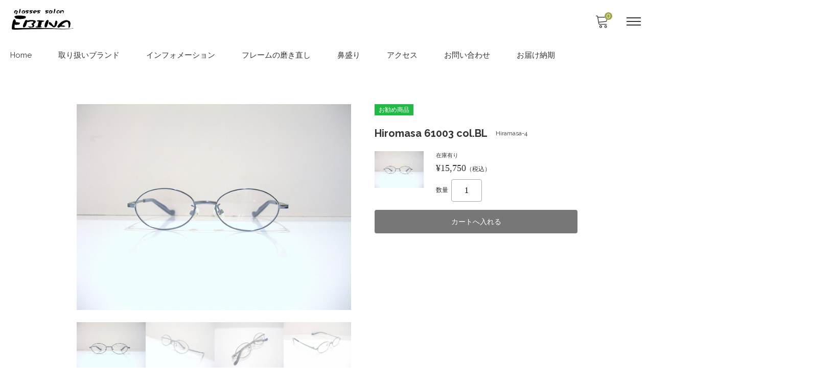

--- FILE ---
content_type: text/html; charset=UTF-8
request_url: https://www.ebina-megane.com/?p=10045
body_size: 17399
content:
<!DOCTYPE html>

<html class="no-js" dir="ltr" lang="ja"
	prefix="og: https://ogp.me/ns#" >

	<head>
		<meta charset="UTF-8" />
		<meta name="viewport" content="width=device-width, user-scalable=no">
		<meta name="format-detection" content="telephone=no"/>
		<title>「Hiromasa （ヒロマサ） 61003 col.BL」の子供用メガネフレーム新品の通販です。</title>

		<!-- All in One SEO 4.3.1.1 - aioseo.com -->
		<meta name="description" content="「Hiromasa （ヒロマサ） 61003 col.BL」の子供用メガネフレーム新品です。 安心安全の日本製メガネフレームです。テンプルは形状安定合金ですので歪みや変形に強いです。 ９歳未満の遠視、弱視、先天性白内障については保険が適用され、補助金が出る場合がございますので、気になる方はご相談くださいませ。" />
		<meta name="robots" content="max-image-preview:large" />
		<meta name="keywords" content="hiromasa,香川県,ヒロマサ,子供用,メガネ,フレーム,眼鏡,通販" />
		<link rel="canonical" href="https://www.ebina-megane.com/?p=10045" />
		<meta name="generator" content="All in One SEO (AIOSEO) 4.3.1.1 " />
		<meta property="og:locale" content="ja_JP" />
		<meta property="og:site_name" content="メガネフレーム、サングラス、時計の通販は丸亀市のメガネサロンエビナへ | メガネフレーム、サングラス、時計の通販まで香川県丸亀市よりメガネサロンエビナが全国にお届けいたします。" />
		<meta property="og:type" content="article" />
		<meta property="og:title" content="「Hiromasa （ヒロマサ） 61003 col.BL」の子供用メガネフレーム新品の通販です。" />
		<meta property="og:description" content="「Hiromasa （ヒロマサ） 61003 col.BL」の子供用メガネフレーム新品です。 安心安全の日本製メガネフレームです。テンプルは形状安定合金ですので歪みや変形に強いです。 ９歳未満の遠視、弱視、先天性白内障については保険が適用され、補助金が出る場合がございますので、気になる方はご相談くださいませ。" />
		<meta property="og:url" content="https://www.ebina-megane.com/?p=10045" />
		<meta property="og:image" content="https://www.ebina-megane.com/wp-content/uploads/2021/05/cropped-logo2021-1.png" />
		<meta property="og:image:secure_url" content="https://www.ebina-megane.com/wp-content/uploads/2021/05/cropped-logo2021-1.png" />
		<meta property="article:published_time" content="2012-10-28T04:51:04+00:00" />
		<meta property="article:modified_time" content="2014-01-31T05:06:36+00:00" />
		<meta name="twitter:card" content="summary" />
		<meta name="twitter:title" content="「Hiromasa （ヒロマサ） 61003 col.BL」の子供用メガネフレーム新品の通販です。" />
		<meta name="twitter:description" content="「Hiromasa （ヒロマサ） 61003 col.BL」の子供用メガネフレーム新品です。 安心安全の日本製メガネフレームです。テンプルは形状安定合金ですので歪みや変形に強いです。 ９歳未満の遠視、弱視、先天性白内障については保険が適用され、補助金が出る場合がございますので、気になる方はご相談くださいませ。" />
		<meta name="twitter:image" content="https://www.ebina-megane.com/wp-content/uploads/2021/05/cropped-logo2021-1.png" />
		<meta name="google" content="nositelinkssearchbox" />
		<script type="application/ld+json" class="aioseo-schema">
			{"@context":"https:\/\/schema.org","@graph":[{"@type":"Article","@id":"https:\/\/www.ebina-megane.com\/?p=10045#article","name":"\u300cHiromasa \uff08\u30d2\u30ed\u30de\u30b5\uff09 61003 col.BL\u300d\u306e\u5b50\u4f9b\u7528\u30e1\u30ac\u30cd\u30d5\u30ec\u30fc\u30e0\u65b0\u54c1\u306e\u901a\u8ca9\u3067\u3059\u3002","headline":"Hiromasa  61003  col.BL","author":{"@id":"https:\/\/www.ebina-megane.com\/?author=1#author"},"publisher":{"@id":"https:\/\/www.ebina-megane.com\/#organization"},"image":{"@type":"ImageObject","url":"https:\/\/www.ebina-megane.com\/wp-content\/uploads\/2021\/05\/cropped-logo2021-1.png","@id":"https:\/\/www.ebina-megane.com\/#articleImage","width":222,"height":78},"datePublished":"2012-10-28T04:51:04+09:00","dateModified":"2014-01-31T05:06:36+09:00","inLanguage":"ja","mainEntityOfPage":{"@id":"https:\/\/www.ebina-megane.com\/?p=10045#webpage"},"isPartOf":{"@id":"https:\/\/www.ebina-megane.com\/?p=10045#webpage"},"articleSection":"\u304a\u52e7\u3081\u5546\u54c1, \u30d5\u30ec\u30fc\u30e0\u30ec\u30f3\u30ba\u30bb\u30c3\u30c8, \u30e1\u30ac\u30cd\u30d5\u30ec\u30fc\u30e0, \u30e1\u30bf\u30eb\u30e1\u30ac\u30cd\u30d5\u30ec\u30fc\u30e0, \u5546\u54c1, \u5546\u54c1\u30b8\u30e3\u30f3\u30eb, \u5b50\u4f9b\u7528\u30e1\u30ac\u30cd\u30d5\u30ec\u30fc\u30e0"},{"@type":"BreadcrumbList","@id":"https:\/\/www.ebina-megane.com\/?p=10045#breadcrumblist","itemListElement":[{"@type":"ListItem","@id":"https:\/\/www.ebina-megane.com\/#listItem","position":1,"item":{"@type":"WebPage","@id":"https:\/\/www.ebina-megane.com\/","name":"\u30db\u30fc\u30e0","description":"CAZAL\u3001Paul Smith \u3001Less than human\u306a\u3069\u30d6\u30e9\u30f3\u30c9\u30e1\u30ac\u30cd\u306f\u3082\u3068\u3088\u308a\u3001\u6749\u672c\u572d\u306b\u3088\u308b\u624b\u4f5c\u308a\u30e1\u30ac\u30cd\u30d5\u30ec\u30fc\u30e0\u306e\u901a\u8ca9\u3092\u884c\u3063\u3066\u304a\u308a\u307e\u3059\u3002\u30e1\u30ac\u30cd\u306e\u30ea\u30d5\u30a9\u30fc\u30e0\u3082\u304a\u4efb\u305b\u304f\u3060\u3055\u3044\u3002 CAZAL\u306a\u3069\u306e\u30b5\u30f3\u30b0\u30e9\u30b9\u3082\u53d6\u308a\u6271\u3044\u53ef\u3002","url":"https:\/\/www.ebina-megane.com\/"},"nextItem":"https:\/\/www.ebina-megane.com\/?p=10045#listItem"},{"@type":"ListItem","@id":"https:\/\/www.ebina-megane.com\/?p=10045#listItem","position":2,"item":{"@type":"WebPage","@id":"https:\/\/www.ebina-megane.com\/?p=10045","name":"Hiromasa  61003  col.BL","description":"\u300cHiromasa \uff08\u30d2\u30ed\u30de\u30b5\uff09 61003 col.BL\u300d\u306e\u5b50\u4f9b\u7528\u30e1\u30ac\u30cd\u30d5\u30ec\u30fc\u30e0\u65b0\u54c1\u3067\u3059\u3002 \u5b89\u5fc3\u5b89\u5168\u306e\u65e5\u672c\u88fd\u30e1\u30ac\u30cd\u30d5\u30ec\u30fc\u30e0\u3067\u3059\u3002\u30c6\u30f3\u30d7\u30eb\u306f\u5f62\u72b6\u5b89\u5b9a\u5408\u91d1\u3067\u3059\u306e\u3067\u6b6a\u307f\u3084\u5909\u5f62\u306b\u5f37\u3044\u3067\u3059\u3002 \uff19\u6b73\u672a\u6e80\u306e\u9060\u8996\u3001\u5f31\u8996\u3001\u5148\u5929\u6027\u767d\u5185\u969c\u306b\u3064\u3044\u3066\u306f\u4fdd\u967a\u304c\u9069\u7528\u3055\u308c\u3001\u88dc\u52a9\u91d1\u304c\u51fa\u308b\u5834\u5408\u304c\u3054\u3056\u3044\u307e\u3059\u306e\u3067\u3001\u6c17\u306b\u306a\u308b\u65b9\u306f\u3054\u76f8\u8ac7\u304f\u3060\u3055\u3044\u307e\u305b\u3002","url":"https:\/\/www.ebina-megane.com\/?p=10045"},"previousItem":"https:\/\/www.ebina-megane.com\/#listItem"}]},{"@type":"Organization","@id":"https:\/\/www.ebina-megane.com\/#organization","name":"\u30e1\u30ac\u30cd\u30d5\u30ec\u30fc\u30e0\u3001\u30b5\u30f3\u30b0\u30e9\u30b9\u3001\u6642\u8a08\u306e\u901a\u8ca9\u306f\u4e38\u4e80\u5e02\u306e\u30e1\u30ac\u30cd\u30b5\u30ed\u30f3\u30a8\u30d3\u30ca\u3078","url":"https:\/\/www.ebina-megane.com\/","logo":{"@type":"ImageObject","url":"https:\/\/www.ebina-megane.com\/wp-content\/uploads\/2021\/05\/cropped-logo2021-1.png","@id":"https:\/\/www.ebina-megane.com\/#organizationLogo","width":222,"height":78},"image":{"@id":"https:\/\/www.ebina-megane.com\/#organizationLogo"}},{"@type":"Person","@id":"https:\/\/www.ebina-megane.com\/?author=1#author","url":"https:\/\/www.ebina-megane.com\/?author=1","name":"ebina","image":{"@type":"ImageObject","@id":"https:\/\/www.ebina-megane.com\/?p=10045#authorImage","url":"https:\/\/secure.gravatar.com\/avatar\/e0bd21883d5d6bd249a6bd1e941ea692?s=96&d=mm&r=g","width":96,"height":96,"caption":"ebina"}},{"@type":"WebPage","@id":"https:\/\/www.ebina-megane.com\/?p=10045#webpage","url":"https:\/\/www.ebina-megane.com\/?p=10045","name":"\u300cHiromasa \uff08\u30d2\u30ed\u30de\u30b5\uff09 61003 col.BL\u300d\u306e\u5b50\u4f9b\u7528\u30e1\u30ac\u30cd\u30d5\u30ec\u30fc\u30e0\u65b0\u54c1\u306e\u901a\u8ca9\u3067\u3059\u3002","description":"\u300cHiromasa \uff08\u30d2\u30ed\u30de\u30b5\uff09 61003 col.BL\u300d\u306e\u5b50\u4f9b\u7528\u30e1\u30ac\u30cd\u30d5\u30ec\u30fc\u30e0\u65b0\u54c1\u3067\u3059\u3002 \u5b89\u5fc3\u5b89\u5168\u306e\u65e5\u672c\u88fd\u30e1\u30ac\u30cd\u30d5\u30ec\u30fc\u30e0\u3067\u3059\u3002\u30c6\u30f3\u30d7\u30eb\u306f\u5f62\u72b6\u5b89\u5b9a\u5408\u91d1\u3067\u3059\u306e\u3067\u6b6a\u307f\u3084\u5909\u5f62\u306b\u5f37\u3044\u3067\u3059\u3002 \uff19\u6b73\u672a\u6e80\u306e\u9060\u8996\u3001\u5f31\u8996\u3001\u5148\u5929\u6027\u767d\u5185\u969c\u306b\u3064\u3044\u3066\u306f\u4fdd\u967a\u304c\u9069\u7528\u3055\u308c\u3001\u88dc\u52a9\u91d1\u304c\u51fa\u308b\u5834\u5408\u304c\u3054\u3056\u3044\u307e\u3059\u306e\u3067\u3001\u6c17\u306b\u306a\u308b\u65b9\u306f\u3054\u76f8\u8ac7\u304f\u3060\u3055\u3044\u307e\u305b\u3002","inLanguage":"ja","isPartOf":{"@id":"https:\/\/www.ebina-megane.com\/#website"},"breadcrumb":{"@id":"https:\/\/www.ebina-megane.com\/?p=10045#breadcrumblist"},"author":{"@id":"https:\/\/www.ebina-megane.com\/?author=1#author"},"creator":{"@id":"https:\/\/www.ebina-megane.com\/?author=1#author"},"datePublished":"2012-10-28T04:51:04+09:00","dateModified":"2014-01-31T05:06:36+09:00"},{"@type":"WebSite","@id":"https:\/\/www.ebina-megane.com\/#website","url":"https:\/\/www.ebina-megane.com\/","name":"\u30e1\u30ac\u30cd\u30d5\u30ec\u30fc\u30e0\u3001\u30b5\u30f3\u30b0\u30e9\u30b9\u3001\u6642\u8a08\u306e\u901a\u8ca9\u306f\u4e38\u4e80\u5e02\u306e\u30e1\u30ac\u30cd\u30b5\u30ed\u30f3\u30a8\u30d3\u30ca\u3078","description":"\u30e1\u30ac\u30cd\u30d5\u30ec\u30fc\u30e0\u3001\u30b5\u30f3\u30b0\u30e9\u30b9\u3001\u6642\u8a08\u306e\u901a\u8ca9\u307e\u3067\u9999\u5ddd\u770c\u4e38\u4e80\u5e02\u3088\u308a\u30e1\u30ac\u30cd\u30b5\u30ed\u30f3\u30a8\u30d3\u30ca\u304c\u5168\u56fd\u306b\u304a\u5c4a\u3051\u3044\u305f\u3057\u307e\u3059\u3002","inLanguage":"ja","publisher":{"@id":"https:\/\/www.ebina-megane.com\/#organization"}}]}
		</script>
		<!-- All in One SEO -->

<link rel='dns-prefetch' href='//cdn.jsdelivr.net' />
<link rel='dns-prefetch' href='//fonts.googleapis.com' />
<link rel="alternate" type="application/rss+xml" title="メガネフレーム、サングラス、時計の通販は丸亀市のメガネサロンエビナへ &raquo; Hiromasa  61003  col.BL のコメントのフィード" href="https://www.ebina-megane.com/?feed=rss2&#038;p=10045" />
<script type="text/javascript">
window._wpemojiSettings = {"baseUrl":"https:\/\/s.w.org\/images\/core\/emoji\/14.0.0\/72x72\/","ext":".png","svgUrl":"https:\/\/s.w.org\/images\/core\/emoji\/14.0.0\/svg\/","svgExt":".svg","source":{"concatemoji":"https:\/\/www.ebina-megane.com\/wp-includes\/js\/wp-emoji-release.min.js?ver=6.1.9"}};
/*! This file is auto-generated */
!function(e,a,t){var n,r,o,i=a.createElement("canvas"),p=i.getContext&&i.getContext("2d");function s(e,t){var a=String.fromCharCode,e=(p.clearRect(0,0,i.width,i.height),p.fillText(a.apply(this,e),0,0),i.toDataURL());return p.clearRect(0,0,i.width,i.height),p.fillText(a.apply(this,t),0,0),e===i.toDataURL()}function c(e){var t=a.createElement("script");t.src=e,t.defer=t.type="text/javascript",a.getElementsByTagName("head")[0].appendChild(t)}for(o=Array("flag","emoji"),t.supports={everything:!0,everythingExceptFlag:!0},r=0;r<o.length;r++)t.supports[o[r]]=function(e){if(p&&p.fillText)switch(p.textBaseline="top",p.font="600 32px Arial",e){case"flag":return s([127987,65039,8205,9895,65039],[127987,65039,8203,9895,65039])?!1:!s([55356,56826,55356,56819],[55356,56826,8203,55356,56819])&&!s([55356,57332,56128,56423,56128,56418,56128,56421,56128,56430,56128,56423,56128,56447],[55356,57332,8203,56128,56423,8203,56128,56418,8203,56128,56421,8203,56128,56430,8203,56128,56423,8203,56128,56447]);case"emoji":return!s([129777,127995,8205,129778,127999],[129777,127995,8203,129778,127999])}return!1}(o[r]),t.supports.everything=t.supports.everything&&t.supports[o[r]],"flag"!==o[r]&&(t.supports.everythingExceptFlag=t.supports.everythingExceptFlag&&t.supports[o[r]]);t.supports.everythingExceptFlag=t.supports.everythingExceptFlag&&!t.supports.flag,t.DOMReady=!1,t.readyCallback=function(){t.DOMReady=!0},t.supports.everything||(n=function(){t.readyCallback()},a.addEventListener?(a.addEventListener("DOMContentLoaded",n,!1),e.addEventListener("load",n,!1)):(e.attachEvent("onload",n),a.attachEvent("onreadystatechange",function(){"complete"===a.readyState&&t.readyCallback()})),(e=t.source||{}).concatemoji?c(e.concatemoji):e.wpemoji&&e.twemoji&&(c(e.twemoji),c(e.wpemoji)))}(window,document,window._wpemojiSettings);
</script>
<style type="text/css">
img.wp-smiley,
img.emoji {
	display: inline !important;
	border: none !important;
	box-shadow: none !important;
	height: 1em !important;
	width: 1em !important;
	margin: 0 0.07em !important;
	vertical-align: -0.1em !important;
	background: none !important;
	padding: 0 !important;
}
</style>
	<link rel='stylesheet' id='wp-block-library-css' href='https://www.ebina-megane.com/wp-includes/css/dist/block-library/style.min.css?ver=6.1.9' type='text/css' media='all' />
<link rel='stylesheet' id='classic-theme-styles-css' href='https://www.ebina-megane.com/wp-includes/css/classic-themes.min.css?ver=1' type='text/css' media='all' />
<style id='global-styles-inline-css' type='text/css'>
body{--wp--preset--color--black: #000000;--wp--preset--color--cyan-bluish-gray: #abb8c3;--wp--preset--color--white: #ffffff;--wp--preset--color--pale-pink: #f78da7;--wp--preset--color--vivid-red: #cf2e2e;--wp--preset--color--luminous-vivid-orange: #ff6900;--wp--preset--color--luminous-vivid-amber: #fcb900;--wp--preset--color--light-green-cyan: #7bdcb5;--wp--preset--color--vivid-green-cyan: #00d084;--wp--preset--color--pale-cyan-blue: #8ed1fc;--wp--preset--color--vivid-cyan-blue: #0693e3;--wp--preset--color--vivid-purple: #9b51e0;--wp--preset--gradient--vivid-cyan-blue-to-vivid-purple: linear-gradient(135deg,rgba(6,147,227,1) 0%,rgb(155,81,224) 100%);--wp--preset--gradient--light-green-cyan-to-vivid-green-cyan: linear-gradient(135deg,rgb(122,220,180) 0%,rgb(0,208,130) 100%);--wp--preset--gradient--luminous-vivid-amber-to-luminous-vivid-orange: linear-gradient(135deg,rgba(252,185,0,1) 0%,rgba(255,105,0,1) 100%);--wp--preset--gradient--luminous-vivid-orange-to-vivid-red: linear-gradient(135deg,rgba(255,105,0,1) 0%,rgb(207,46,46) 100%);--wp--preset--gradient--very-light-gray-to-cyan-bluish-gray: linear-gradient(135deg,rgb(238,238,238) 0%,rgb(169,184,195) 100%);--wp--preset--gradient--cool-to-warm-spectrum: linear-gradient(135deg,rgb(74,234,220) 0%,rgb(151,120,209) 20%,rgb(207,42,186) 40%,rgb(238,44,130) 60%,rgb(251,105,98) 80%,rgb(254,248,76) 100%);--wp--preset--gradient--blush-light-purple: linear-gradient(135deg,rgb(255,206,236) 0%,rgb(152,150,240) 100%);--wp--preset--gradient--blush-bordeaux: linear-gradient(135deg,rgb(254,205,165) 0%,rgb(254,45,45) 50%,rgb(107,0,62) 100%);--wp--preset--gradient--luminous-dusk: linear-gradient(135deg,rgb(255,203,112) 0%,rgb(199,81,192) 50%,rgb(65,88,208) 100%);--wp--preset--gradient--pale-ocean: linear-gradient(135deg,rgb(255,245,203) 0%,rgb(182,227,212) 50%,rgb(51,167,181) 100%);--wp--preset--gradient--electric-grass: linear-gradient(135deg,rgb(202,248,128) 0%,rgb(113,206,126) 100%);--wp--preset--gradient--midnight: linear-gradient(135deg,rgb(2,3,129) 0%,rgb(40,116,252) 100%);--wp--preset--duotone--dark-grayscale: url('#wp-duotone-dark-grayscale');--wp--preset--duotone--grayscale: url('#wp-duotone-grayscale');--wp--preset--duotone--purple-yellow: url('#wp-duotone-purple-yellow');--wp--preset--duotone--blue-red: url('#wp-duotone-blue-red');--wp--preset--duotone--midnight: url('#wp-duotone-midnight');--wp--preset--duotone--magenta-yellow: url('#wp-duotone-magenta-yellow');--wp--preset--duotone--purple-green: url('#wp-duotone-purple-green');--wp--preset--duotone--blue-orange: url('#wp-duotone-blue-orange');--wp--preset--font-size--small: 13px;--wp--preset--font-size--medium: 20px;--wp--preset--font-size--large: 36px;--wp--preset--font-size--x-large: 42px;--wp--preset--spacing--20: 0.44rem;--wp--preset--spacing--30: 0.67rem;--wp--preset--spacing--40: 1rem;--wp--preset--spacing--50: 1.5rem;--wp--preset--spacing--60: 2.25rem;--wp--preset--spacing--70: 3.38rem;--wp--preset--spacing--80: 5.06rem;}:where(.is-layout-flex){gap: 0.5em;}body .is-layout-flow > .alignleft{float: left;margin-inline-start: 0;margin-inline-end: 2em;}body .is-layout-flow > .alignright{float: right;margin-inline-start: 2em;margin-inline-end: 0;}body .is-layout-flow > .aligncenter{margin-left: auto !important;margin-right: auto !important;}body .is-layout-constrained > .alignleft{float: left;margin-inline-start: 0;margin-inline-end: 2em;}body .is-layout-constrained > .alignright{float: right;margin-inline-start: 2em;margin-inline-end: 0;}body .is-layout-constrained > .aligncenter{margin-left: auto !important;margin-right: auto !important;}body .is-layout-constrained > :where(:not(.alignleft):not(.alignright):not(.alignfull)){max-width: var(--wp--style--global--content-size);margin-left: auto !important;margin-right: auto !important;}body .is-layout-constrained > .alignwide{max-width: var(--wp--style--global--wide-size);}body .is-layout-flex{display: flex;}body .is-layout-flex{flex-wrap: wrap;align-items: center;}body .is-layout-flex > *{margin: 0;}:where(.wp-block-columns.is-layout-flex){gap: 2em;}.has-black-color{color: var(--wp--preset--color--black) !important;}.has-cyan-bluish-gray-color{color: var(--wp--preset--color--cyan-bluish-gray) !important;}.has-white-color{color: var(--wp--preset--color--white) !important;}.has-pale-pink-color{color: var(--wp--preset--color--pale-pink) !important;}.has-vivid-red-color{color: var(--wp--preset--color--vivid-red) !important;}.has-luminous-vivid-orange-color{color: var(--wp--preset--color--luminous-vivid-orange) !important;}.has-luminous-vivid-amber-color{color: var(--wp--preset--color--luminous-vivid-amber) !important;}.has-light-green-cyan-color{color: var(--wp--preset--color--light-green-cyan) !important;}.has-vivid-green-cyan-color{color: var(--wp--preset--color--vivid-green-cyan) !important;}.has-pale-cyan-blue-color{color: var(--wp--preset--color--pale-cyan-blue) !important;}.has-vivid-cyan-blue-color{color: var(--wp--preset--color--vivid-cyan-blue) !important;}.has-vivid-purple-color{color: var(--wp--preset--color--vivid-purple) !important;}.has-black-background-color{background-color: var(--wp--preset--color--black) !important;}.has-cyan-bluish-gray-background-color{background-color: var(--wp--preset--color--cyan-bluish-gray) !important;}.has-white-background-color{background-color: var(--wp--preset--color--white) !important;}.has-pale-pink-background-color{background-color: var(--wp--preset--color--pale-pink) !important;}.has-vivid-red-background-color{background-color: var(--wp--preset--color--vivid-red) !important;}.has-luminous-vivid-orange-background-color{background-color: var(--wp--preset--color--luminous-vivid-orange) !important;}.has-luminous-vivid-amber-background-color{background-color: var(--wp--preset--color--luminous-vivid-amber) !important;}.has-light-green-cyan-background-color{background-color: var(--wp--preset--color--light-green-cyan) !important;}.has-vivid-green-cyan-background-color{background-color: var(--wp--preset--color--vivid-green-cyan) !important;}.has-pale-cyan-blue-background-color{background-color: var(--wp--preset--color--pale-cyan-blue) !important;}.has-vivid-cyan-blue-background-color{background-color: var(--wp--preset--color--vivid-cyan-blue) !important;}.has-vivid-purple-background-color{background-color: var(--wp--preset--color--vivid-purple) !important;}.has-black-border-color{border-color: var(--wp--preset--color--black) !important;}.has-cyan-bluish-gray-border-color{border-color: var(--wp--preset--color--cyan-bluish-gray) !important;}.has-white-border-color{border-color: var(--wp--preset--color--white) !important;}.has-pale-pink-border-color{border-color: var(--wp--preset--color--pale-pink) !important;}.has-vivid-red-border-color{border-color: var(--wp--preset--color--vivid-red) !important;}.has-luminous-vivid-orange-border-color{border-color: var(--wp--preset--color--luminous-vivid-orange) !important;}.has-luminous-vivid-amber-border-color{border-color: var(--wp--preset--color--luminous-vivid-amber) !important;}.has-light-green-cyan-border-color{border-color: var(--wp--preset--color--light-green-cyan) !important;}.has-vivid-green-cyan-border-color{border-color: var(--wp--preset--color--vivid-green-cyan) !important;}.has-pale-cyan-blue-border-color{border-color: var(--wp--preset--color--pale-cyan-blue) !important;}.has-vivid-cyan-blue-border-color{border-color: var(--wp--preset--color--vivid-cyan-blue) !important;}.has-vivid-purple-border-color{border-color: var(--wp--preset--color--vivid-purple) !important;}.has-vivid-cyan-blue-to-vivid-purple-gradient-background{background: var(--wp--preset--gradient--vivid-cyan-blue-to-vivid-purple) !important;}.has-light-green-cyan-to-vivid-green-cyan-gradient-background{background: var(--wp--preset--gradient--light-green-cyan-to-vivid-green-cyan) !important;}.has-luminous-vivid-amber-to-luminous-vivid-orange-gradient-background{background: var(--wp--preset--gradient--luminous-vivid-amber-to-luminous-vivid-orange) !important;}.has-luminous-vivid-orange-to-vivid-red-gradient-background{background: var(--wp--preset--gradient--luminous-vivid-orange-to-vivid-red) !important;}.has-very-light-gray-to-cyan-bluish-gray-gradient-background{background: var(--wp--preset--gradient--very-light-gray-to-cyan-bluish-gray) !important;}.has-cool-to-warm-spectrum-gradient-background{background: var(--wp--preset--gradient--cool-to-warm-spectrum) !important;}.has-blush-light-purple-gradient-background{background: var(--wp--preset--gradient--blush-light-purple) !important;}.has-blush-bordeaux-gradient-background{background: var(--wp--preset--gradient--blush-bordeaux) !important;}.has-luminous-dusk-gradient-background{background: var(--wp--preset--gradient--luminous-dusk) !important;}.has-pale-ocean-gradient-background{background: var(--wp--preset--gradient--pale-ocean) !important;}.has-electric-grass-gradient-background{background: var(--wp--preset--gradient--electric-grass) !important;}.has-midnight-gradient-background{background: var(--wp--preset--gradient--midnight) !important;}.has-small-font-size{font-size: var(--wp--preset--font-size--small) !important;}.has-medium-font-size{font-size: var(--wp--preset--font-size--medium) !important;}.has-large-font-size{font-size: var(--wp--preset--font-size--large) !important;}.has-x-large-font-size{font-size: var(--wp--preset--font-size--x-large) !important;}
.wp-block-navigation a:where(:not(.wp-element-button)){color: inherit;}
:where(.wp-block-columns.is-layout-flex){gap: 2em;}
.wp-block-pullquote{font-size: 1.5em;line-height: 1.6;}
</style>
<link rel='stylesheet' id='contact-form-7-css' href='https://www.ebina-megane.com/wp-content/plugins/contact-form-7/includes/css/styles.css?ver=5.4.1' type='text/css' media='all' />
<link rel='stylesheet' id='font-awesome-four-css' href='https://www.ebina-megane.com/wp-content/plugins/font-awesome-4-menus/css/font-awesome.min.css?ver=4.7.0' type='text/css' media='all' />
<link rel='stylesheet' id='reset-style-css' href='https://www.ebina-megane.com/wp-content/themes/welcart_mode/assets/css/reset.css?ver=1.0' type='text/css' media='all' />
<link rel='stylesheet' id='parent-style-css' href='https://www.ebina-megane.com/wp-content/themes/welcart_mode/style.css?ver=6.1.9' type='text/css' media='all' />
<link rel='stylesheet' id='theme_cart_css-css' href='https://www.ebina-megane.com/wp-content/themes/welcart_mode/usces_cart.css?ver=6.1.9' type='text/css' media='all' />
<link rel='stylesheet' id='google-fonts-sans-css' href='//fonts.googleapis.com/css2?family=Raleway%3Aital%2Cwght%400%2C400%3B0%2C600%3B0%2C700%3B1%2C400%3B1%2C600%3B1%2C700&#038;display=swap&#038;ver=1.0.0' type='text/css' media='all' />
<link rel='stylesheet' id='mode-font-css-css' href='https://www.ebina-megane.com/wp-content/themes/welcart_mode/assets/css/welfont.css?ver=1.0' type='text/css' media='all' />
<link rel='stylesheet' id='mode-style-css' href='https://www.ebina-megane.com/wp-content/themes/mode_child/style.css?ver=1.0' type='text/css' media='all' />
<link rel='stylesheet' id='usces_default_css-css' href='https://www.ebina-megane.com/wp-content/plugins/usc-e-shop/css/usces_default.css?ver=2.9.14.2403121' type='text/css' media='all' />
<link rel='stylesheet' id='wcex_widgetcart_style-css' href='https://www.ebina-megane.com/wp-content/themes/welcart_mode/wcex_widget_cart.css?ver=1.0' type='text/css' media='all' />
<link rel='stylesheet' id='slick-style-css' href='//cdn.jsdelivr.net/npm/slick-carousel@1.8.1/slick/slick.css?ver=1.0' type='text/css' media='all' />
<link rel='stylesheet' id='slick-css-css' href='https://www.ebina-megane.com/wp-content/themes/welcart_mode/assets/css/slick.css?ver=1.0' type='text/css' media='all' />
<link rel='stylesheet' id='luminous-basic-css-css' href='https://www.ebina-megane.com/wp-content/themes/welcart_mode/assets/vendor/luminous/luminous-basic.css?ver=1.0' type='text/css' media='all' />
<link rel='stylesheet' id='dashicons-css' href='https://www.ebina-megane.com/wp-includes/css/dashicons.min.css?ver=6.1.9' type='text/css' media='all' />
<link rel='stylesheet' id='jquery.lightbox.min.css-css' href='https://www.ebina-megane.com/wp-content/plugins/wp-jquery-lightbox/styles/lightbox.min.css?ver=1.4.8.2' type='text/css' media='all' />
<script type='text/javascript' src='https://www.ebina-megane.com/wp-includes/js/jquery/jquery.min.js?ver=3.6.1' id='jquery-core-js'></script>
<script type='text/javascript' src='https://www.ebina-megane.com/wp-includes/js/jquery/jquery-migrate.min.js?ver=3.3.2' id='jquery-migrate-js'></script>
<link rel="https://api.w.org/" href="https://www.ebina-megane.com/index.php?rest_route=/" /><link rel="alternate" type="application/json" href="https://www.ebina-megane.com/index.php?rest_route=/wp/v2/posts/10045" /><link rel="EditURI" type="application/rsd+xml" title="RSD" href="https://www.ebina-megane.com/xmlrpc.php?rsd" />
<link rel="wlwmanifest" type="application/wlwmanifest+xml" href="https://www.ebina-megane.com/wp-includes/wlwmanifest.xml" />
<meta name="generator" content="WordPress 6.1.9" />
<link rel='shortlink' href='https://www.ebina-megane.com/?p=10045' />
<link rel="alternate" type="application/json+oembed" href="https://www.ebina-megane.com/index.php?rest_route=%2Foembed%2F1.0%2Fembed&#038;url=https%3A%2F%2Fwww.ebina-megane.com%2F%3Fp%3D10045" />
<link rel="alternate" type="text/xml+oembed" href="https://www.ebina-megane.com/index.php?rest_route=%2Foembed%2F1.0%2Fembed&#038;url=https%3A%2F%2Fwww.ebina-megane.com%2F%3Fp%3D10045&#038;format=xml" />

<meta property="og:title" content="Hiromasa  61003  col.BL">
<meta property="og:type" content="product">
<meta property="og:description" content="Hiromasa  61003  col.BL">
<meta property="og:url" content="https://www.ebina-megane.com/?p=10045">
<meta property="og:image" content="https://www.ebina-megane.com/wp-content/uploads/2012/10/01610-150x150.jpg">
<meta property="og:site_name" content="メガネフレーム、サングラス、時計の通販は丸亀市のメガネサロンエビナへ"><script type='text/javascript'>
		/* <![CDATA[ */
			wcwc_cssObj = {
			'display': 'block', 
			'left': (jQuery(window).width()/2 - 100) + 'px', 
			'top': (jQuery(window).height()/2 - 40) + 'px', 
			'position': 'fixed'
			};
		/* ]]> */
		</script>	</head>

		<body data-rsssl=1 class="post-template-default single single-post postid-10045 single-format-standard wp-custom-logo lang-ja">

		<svg xmlns="http://www.w3.org/2000/svg" viewBox="0 0 0 0" width="0" height="0" focusable="false" role="none" style="visibility: hidden; position: absolute; left: -9999px; overflow: hidden;" ><defs><filter id="wp-duotone-dark-grayscale"><feColorMatrix color-interpolation-filters="sRGB" type="matrix" values=" .299 .587 .114 0 0 .299 .587 .114 0 0 .299 .587 .114 0 0 .299 .587 .114 0 0 " /><feComponentTransfer color-interpolation-filters="sRGB" ><feFuncR type="table" tableValues="0 0.49803921568627" /><feFuncG type="table" tableValues="0 0.49803921568627" /><feFuncB type="table" tableValues="0 0.49803921568627" /><feFuncA type="table" tableValues="1 1" /></feComponentTransfer><feComposite in2="SourceGraphic" operator="in" /></filter></defs></svg><svg xmlns="http://www.w3.org/2000/svg" viewBox="0 0 0 0" width="0" height="0" focusable="false" role="none" style="visibility: hidden; position: absolute; left: -9999px; overflow: hidden;" ><defs><filter id="wp-duotone-grayscale"><feColorMatrix color-interpolation-filters="sRGB" type="matrix" values=" .299 .587 .114 0 0 .299 .587 .114 0 0 .299 .587 .114 0 0 .299 .587 .114 0 0 " /><feComponentTransfer color-interpolation-filters="sRGB" ><feFuncR type="table" tableValues="0 1" /><feFuncG type="table" tableValues="0 1" /><feFuncB type="table" tableValues="0 1" /><feFuncA type="table" tableValues="1 1" /></feComponentTransfer><feComposite in2="SourceGraphic" operator="in" /></filter></defs></svg><svg xmlns="http://www.w3.org/2000/svg" viewBox="0 0 0 0" width="0" height="0" focusable="false" role="none" style="visibility: hidden; position: absolute; left: -9999px; overflow: hidden;" ><defs><filter id="wp-duotone-purple-yellow"><feColorMatrix color-interpolation-filters="sRGB" type="matrix" values=" .299 .587 .114 0 0 .299 .587 .114 0 0 .299 .587 .114 0 0 .299 .587 .114 0 0 " /><feComponentTransfer color-interpolation-filters="sRGB" ><feFuncR type="table" tableValues="0.54901960784314 0.98823529411765" /><feFuncG type="table" tableValues="0 1" /><feFuncB type="table" tableValues="0.71764705882353 0.25490196078431" /><feFuncA type="table" tableValues="1 1" /></feComponentTransfer><feComposite in2="SourceGraphic" operator="in" /></filter></defs></svg><svg xmlns="http://www.w3.org/2000/svg" viewBox="0 0 0 0" width="0" height="0" focusable="false" role="none" style="visibility: hidden; position: absolute; left: -9999px; overflow: hidden;" ><defs><filter id="wp-duotone-blue-red"><feColorMatrix color-interpolation-filters="sRGB" type="matrix" values=" .299 .587 .114 0 0 .299 .587 .114 0 0 .299 .587 .114 0 0 .299 .587 .114 0 0 " /><feComponentTransfer color-interpolation-filters="sRGB" ><feFuncR type="table" tableValues="0 1" /><feFuncG type="table" tableValues="0 0.27843137254902" /><feFuncB type="table" tableValues="0.5921568627451 0.27843137254902" /><feFuncA type="table" tableValues="1 1" /></feComponentTransfer><feComposite in2="SourceGraphic" operator="in" /></filter></defs></svg><svg xmlns="http://www.w3.org/2000/svg" viewBox="0 0 0 0" width="0" height="0" focusable="false" role="none" style="visibility: hidden; position: absolute; left: -9999px; overflow: hidden;" ><defs><filter id="wp-duotone-midnight"><feColorMatrix color-interpolation-filters="sRGB" type="matrix" values=" .299 .587 .114 0 0 .299 .587 .114 0 0 .299 .587 .114 0 0 .299 .587 .114 0 0 " /><feComponentTransfer color-interpolation-filters="sRGB" ><feFuncR type="table" tableValues="0 0" /><feFuncG type="table" tableValues="0 0.64705882352941" /><feFuncB type="table" tableValues="0 1" /><feFuncA type="table" tableValues="1 1" /></feComponentTransfer><feComposite in2="SourceGraphic" operator="in" /></filter></defs></svg><svg xmlns="http://www.w3.org/2000/svg" viewBox="0 0 0 0" width="0" height="0" focusable="false" role="none" style="visibility: hidden; position: absolute; left: -9999px; overflow: hidden;" ><defs><filter id="wp-duotone-magenta-yellow"><feColorMatrix color-interpolation-filters="sRGB" type="matrix" values=" .299 .587 .114 0 0 .299 .587 .114 0 0 .299 .587 .114 0 0 .299 .587 .114 0 0 " /><feComponentTransfer color-interpolation-filters="sRGB" ><feFuncR type="table" tableValues="0.78039215686275 1" /><feFuncG type="table" tableValues="0 0.94901960784314" /><feFuncB type="table" tableValues="0.35294117647059 0.47058823529412" /><feFuncA type="table" tableValues="1 1" /></feComponentTransfer><feComposite in2="SourceGraphic" operator="in" /></filter></defs></svg><svg xmlns="http://www.w3.org/2000/svg" viewBox="0 0 0 0" width="0" height="0" focusable="false" role="none" style="visibility: hidden; position: absolute; left: -9999px; overflow: hidden;" ><defs><filter id="wp-duotone-purple-green"><feColorMatrix color-interpolation-filters="sRGB" type="matrix" values=" .299 .587 .114 0 0 .299 .587 .114 0 0 .299 .587 .114 0 0 .299 .587 .114 0 0 " /><feComponentTransfer color-interpolation-filters="sRGB" ><feFuncR type="table" tableValues="0.65098039215686 0.40392156862745" /><feFuncG type="table" tableValues="0 1" /><feFuncB type="table" tableValues="0.44705882352941 0.4" /><feFuncA type="table" tableValues="1 1" /></feComponentTransfer><feComposite in2="SourceGraphic" operator="in" /></filter></defs></svg><svg xmlns="http://www.w3.org/2000/svg" viewBox="0 0 0 0" width="0" height="0" focusable="false" role="none" style="visibility: hidden; position: absolute; left: -9999px; overflow: hidden;" ><defs><filter id="wp-duotone-blue-orange"><feColorMatrix color-interpolation-filters="sRGB" type="matrix" values=" .299 .587 .114 0 0 .299 .587 .114 0 0 .299 .587 .114 0 0 .299 .587 .114 0 0 " /><feComponentTransfer color-interpolation-filters="sRGB" ><feFuncR type="table" tableValues="0.098039215686275 1" /><feFuncG type="table" tableValues="0 0.66274509803922" /><feFuncB type="table" tableValues="0.84705882352941 0.41960784313725" /><feFuncA type="table" tableValues="1 1" /></feComponentTransfer><feComposite in2="SourceGraphic" operator="in" /></filter></defs></svg>
		<div id="site">

					<header id="site-header" class="header-group" role="banner">

			
				<div class="header_inner">

										<div class="site-branding">
						<div class="site-logo"><a href="https://www.ebina-megane.com/" class="custom-logo-link" rel="home"><img width="222" height="78" src="https://www.ebina-megane.com/wp-content/uploads/2021/05/cropped-logo2021-1.png" class="custom-logo" alt="メガネフレーム、サングラス、時計の通販は丸亀市のメガネサロンエビナへ" /></a></div>
					</div><!-- .site-branding -->

					<div class="drawer-sp">

						<input type="checkbox" class="open-check open-check-sp" id="open-check-sp">
						<label class="trigger-menu" for="open-check-sp">
							
<span class="bar bar-top"></span>
<span class="bar bar-middle"></span>
<span class="bar bar-bottom"></span>
						</label>

						<div class="drawer-menu-sp">
							<div class="in">

								<nav id="global-navigation" class="global-navigation type-mega"><div class="menu-header-container"><ul id="menu-header" class="default-menu"><li id="menu-item-80131" class="menu-item menu-item-type-custom menu-item-object-custom menu-item-home menu-item-80131"><a href="https://www.ebina-megane.com/">Home</a></li>
<li id="menu-item-98943" class="menu-item menu-item-type-custom menu-item-object-custom menu-item-98943"><a href="https://www.ebina-megane.com/?page_id=98423">取り扱いブランド</a></li>
<li id="menu-item-104725" class="menu-item menu-item-type-post_type menu-item-object-page menu-item-104725"><a href="https://www.ebina-megane.com/?page_id=11">インフォメーション</a></li>
<li id="menu-item-104676" class="menu-item menu-item-type-post_type menu-item-object-page menu-item-104676"><a href="https://www.ebina-megane.com/?page_id=1345">フレームの磨き直し</a></li>
<li id="menu-item-104718" class="menu-item menu-item-type-post_type menu-item-object-page menu-item-104718"><a href="https://www.ebina-megane.com/?page_id=3721">鼻盛り</a></li>
<li id="menu-item-80134" class="menu-item menu-item-type-post_type menu-item-object-page menu-item-80134"><a href="https://www.ebina-megane.com/?page_id=33">アクセス</a></li>
<li id="menu-item-80133" class="menu-item menu-item-type-post_type menu-item-object-page menu-item-80133"><a href="https://www.ebina-megane.com/?page_id=13">お問い合わせ</a></li>
<li id="menu-item-80138" class="menu-item menu-item-type-post_type menu-item-object-page menu-item-80138"><a href="https://www.ebina-megane.com/?page_id=16316">お届け納期</a></li>
</ul></div></nav>
								<div class="drawer-menu-pc">

									<input type="checkbox" class="open-check open-check-pc" id="open-check-pc">
									<label class="trigger-menu" for="open-check-pc">
										
<span class="bar bar-top"></span>
<span class="bar bar-middle"></span>
<span class="bar bar-bottom"></span>
									</label>

									<div class="in">
										<nav id="sub-navigation" class="sub-navigation"><div class="menu-header-container"><ul id="menu-header-1" class="menu"><li class="menu-item menu-item-type-custom menu-item-object-custom menu-item-home menu-item-80131"><a href="https://www.ebina-megane.com/">Home</a></li>
<li class="menu-item menu-item-type-custom menu-item-object-custom menu-item-98943"><a href="https://www.ebina-megane.com/?page_id=98423">取り扱いブランド</a></li>
<li class="menu-item menu-item-type-post_type menu-item-object-page menu-item-104725"><a href="https://www.ebina-megane.com/?page_id=11">インフォメーション</a></li>
<li class="menu-item menu-item-type-post_type menu-item-object-page menu-item-104676"><a href="https://www.ebina-megane.com/?page_id=1345">フレームの磨き直し</a></li>
<li class="menu-item menu-item-type-post_type menu-item-object-page menu-item-104718"><a href="https://www.ebina-megane.com/?page_id=3721">鼻盛り</a></li>
<li class="menu-item menu-item-type-post_type menu-item-object-page menu-item-80134"><a href="https://www.ebina-megane.com/?page_id=33">アクセス</a></li>
<li class="menu-item menu-item-type-post_type menu-item-object-page menu-item-80133"><a href="https://www.ebina-megane.com/?page_id=13">お問い合わせ</a></li>
<li class="menu-item menu-item-type-post_type menu-item-object-page menu-item-80138"><a href="https://www.ebina-megane.com/?page_id=16316">お届け納期</a></li>
</ul></div></nav>
										<div class="shopping-navigation">
											
				<div class="search-box">
					
					
				</div>
														<div class="membership">
																							<ul>
													<li>ゲスト</li>
													<li><a href="https://www.ebina-megane.com/?page_id=5&usces_page=login" class="usces_login_a">ログイン</a></li>
													<li><a href="https://www.ebina-megane.com/?page_id=5&#038;usces_page=newmember">新規会員登録</a></li>
												</ul>
																						</div>
										</div>

									</div><!-- .in -->
								</div><!-- .drawer-menu-pc -->

							</div><!-- .in -->
						</div><!-- .drawer-menu-sp -->

					</div><!-- .drawer-sp -->

											<div class="incart">
							<div class="in">
								<a href="https://www.ebina-megane.com/?page_id=4">
									<span class="welicon-shopping-cart"></span>
									<span class="total-quantity">0</span>
								</a>
							</div>
						</div><!-- .incart -->
					
				</div><!-- header_inner -->

			</header><!-- #site-header -->

						<main class="site-column1 position-left" role="main">

				
				<div id="primary" class="site-content">

					<div id="content" role="main">

	
		<article class="layout-default post-10045 post type-post status-publish format-standard hentry category-itemreco category-flamrenzu-set category-megane-flam category-metalflam category-item category-itemgenre category-kids-frame" id="post-10045">

									
			
			<section class="is-product">

				<div class="gallery">

					<div id="itemimg" class="itemimg">
						<div class="slider slider-for">
							<div class="list">
																	<a href="https://www.ebina-megane.com/wp-content/uploads/2012/10/01610.jpg" >
										<img width="600" height="450" src="https://www.ebina-megane.com/wp-content/uploads/2012/10/01610.jpg" class="attachment-600x600 size-600x600" alt="Hiramasa-4" decoding="async" loading="lazy" srcset="https://www.ebina-megane.com/wp-content/uploads/2012/10/01610.jpg 640w, https://www.ebina-megane.com/wp-content/uploads/2012/10/01610-300x225.jpg 300w" sizes="(max-width: 600px) 100vw, 600px" />									</a>
															</div>
															<div class="list">
																			<a href="https://www.ebina-megane.com/wp-content/uploads/2012/10/01710.jpg" >
											<img width="600" height="450" src="https://www.ebina-megane.com/wp-content/uploads/2012/10/01710.jpg" class="attachment-600x600 size-600x600" alt="Hiramasa-4" decoding="async" loading="lazy" srcset="https://www.ebina-megane.com/wp-content/uploads/2012/10/01710.jpg 640w, https://www.ebina-megane.com/wp-content/uploads/2012/10/01710-300x225.jpg 300w" sizes="(max-width: 600px) 100vw, 600px" />										</a>
																	</div>
															<div class="list">
																			<a href="https://www.ebina-megane.com/wp-content/uploads/2012/10/01810.jpg" >
											<img width="600" height="450" src="https://www.ebina-megane.com/wp-content/uploads/2012/10/01810.jpg" class="attachment-600x600 size-600x600" alt="Hiramasa-4" decoding="async" loading="lazy" srcset="https://www.ebina-megane.com/wp-content/uploads/2012/10/01810.jpg 640w, https://www.ebina-megane.com/wp-content/uploads/2012/10/01810-300x225.jpg 300w" sizes="(max-width: 600px) 100vw, 600px" />										</a>
																	</div>
															<div class="list">
																			<a href="https://www.ebina-megane.com/wp-content/uploads/2012/10/01910.jpg" >
											<img width="600" height="450" src="https://www.ebina-megane.com/wp-content/uploads/2012/10/01910.jpg" class="attachment-600x600 size-600x600" alt="Hiramasa-4" decoding="async" loading="lazy" srcset="https://www.ebina-megane.com/wp-content/uploads/2012/10/01910.jpg 640w, https://www.ebina-megane.com/wp-content/uploads/2012/10/01910-300x225.jpg 300w" sizes="(max-width: 600px) 100vw, 600px" />										</a>
																	</div>
															<div class="list">
																			<a href="https://www.ebina-megane.com/wp-content/uploads/2012/10/02010.jpg" >
											<img width="600" height="450" src="https://www.ebina-megane.com/wp-content/uploads/2012/10/02010.jpg" class="attachment-600x600 size-600x600" alt="Hiramasa-4" decoding="async" loading="lazy" srcset="https://www.ebina-megane.com/wp-content/uploads/2012/10/02010.jpg 640w, https://www.ebina-megane.com/wp-content/uploads/2012/10/02010-300x225.jpg 300w" sizes="(max-width: 600px) 100vw, 600px" />										</a>
																	</div>
													</div>
											</div><!-- #itemimg -->

											<div id="itemimg-sub" class="slider slider-nav itemimg-sub">
							<div class="list"><img width="300" height="225" src="https://www.ebina-megane.com/wp-content/uploads/2012/10/01610.jpg" class="attachment-300x300 size-300x300" alt="Hiramasa-4" decoding="async" loading="lazy" srcset="https://www.ebina-megane.com/wp-content/uploads/2012/10/01610.jpg 640w, https://www.ebina-megane.com/wp-content/uploads/2012/10/01610-300x225.jpg 300w" sizes="(max-width: 300px) 100vw, 300px" /></div>
															<div class="list"><img width="300" height="225" src="https://www.ebina-megane.com/wp-content/uploads/2012/10/01710.jpg" class="attachment-300x300 size-300x300" alt="Hiramasa-4" decoding="async" loading="lazy" srcset="https://www.ebina-megane.com/wp-content/uploads/2012/10/01710.jpg 640w, https://www.ebina-megane.com/wp-content/uploads/2012/10/01710-300x225.jpg 300w" sizes="(max-width: 300px) 100vw, 300px" /></div>
															<div class="list"><img width="300" height="225" src="https://www.ebina-megane.com/wp-content/uploads/2012/10/01810.jpg" class="attachment-300x300 size-300x300" alt="Hiramasa-4" decoding="async" loading="lazy" srcset="https://www.ebina-megane.com/wp-content/uploads/2012/10/01810.jpg 640w, https://www.ebina-megane.com/wp-content/uploads/2012/10/01810-300x225.jpg 300w" sizes="(max-width: 300px) 100vw, 300px" /></div>
															<div class="list"><img width="300" height="225" src="https://www.ebina-megane.com/wp-content/uploads/2012/10/01910.jpg" class="attachment-300x300 size-300x300" alt="Hiramasa-4" decoding="async" loading="lazy" srcset="https://www.ebina-megane.com/wp-content/uploads/2012/10/01910.jpg 640w, https://www.ebina-megane.com/wp-content/uploads/2012/10/01910-300x225.jpg 300w" sizes="(max-width: 300px) 100vw, 300px" /></div>
															<div class="list"><img width="300" height="225" src="https://www.ebina-megane.com/wp-content/uploads/2012/10/02010.jpg" class="attachment-300x300 size-300x300" alt="Hiramasa-4" decoding="async" loading="lazy" srcset="https://www.ebina-megane.com/wp-content/uploads/2012/10/02010.jpg 640w, https://www.ebina-megane.com/wp-content/uploads/2012/10/02010-300x225.jpg 300w" sizes="(max-width: 300px) 100vw, 300px" /></div>
													</div><!-- #itemimg-sub -->
					
				</div><!-- .gallery -->

				<div class="add-to-cart">

					<ul class="cf opt-tag">
<li class="recommend">お勧め商品</li>
</ul>

					
					<div class="itemname">
						<h1>Hiromasa  61003  col.BL</h1>
													<div class="itemcode">Hiramasa-4</div>
											</div>

					
					<form action="https://www.ebina-megane.com/?page_id=4" method="post">

											<div class="skuform cf">

							
							
							
															<div class="skuimg">
									<img width="300" height="225" src="https://www.ebina-megane.com/wp-content/uploads/2012/10/01610.jpg" class="attachment-300x300 size-300x300" alt="" decoding="async" loading="lazy" srcset="https://www.ebina-megane.com/wp-content/uploads/2012/10/01610.jpg 640w, https://www.ebina-megane.com/wp-content/uploads/2012/10/01610-300x225.jpg 300w" sizes="(max-width: 300px) 100vw, 300px" />								</div>
								

							<div class="is-cart">

								
																	<div class="zaikostatus">在庫有り</div>
								
								
								<div class="field_price">
																		¥15,750<em class="tax">（税込）</em>								</div>
								
								
								
									<div class="c-box">

										<div class="quantity">数量<input name="quant[10045][Hiramasa-4]" type="text" id="quant[10045][Hiramasa-4]" class="skuquantity" value="1" onKeyDown="if (event.keyCode == 13) {return false;}" /></div>

																					<div class="cart-button"><input name="zaikonum[10045][Hiramasa-4]" type="hidden" id="zaikonum[10045][Hiramasa-4]" value="1" />
<input name="zaiko[10045][Hiramasa-4]" type="hidden" id="zaiko[10045][Hiramasa-4]" value="0" />
<input name="gptekiyo[10045][Hiramasa-4]" type="hidden" id="gptekiyo[10045][Hiramasa-4]" value="0" />
<input name="skuPrice[10045][Hiramasa-4]" type="hidden" id="skuPrice[10045][Hiramasa-4]" value="15750" />
<input name="inCart[10045][Hiramasa-4]" type="submit" id="inCart[10045][Hiramasa-4]" class="skubutton" value="カートへ入れる" onclick="return uscesCart.intoCart( '10045','Hiramasa-4' )" /><input name="usces_referer" type="hidden" value="/?p=10045" />
</div>
										
									</div>

								
								<div class="error_message"></div>

							</div>

						</div><!-- .skuform -->
					
											</form>
					
				</div><!-- .add-to-cart -->

				<div class="info">

					<div class="tabs-sp">
						<ul class="tabs">

															<li class="active">
									<div class="label">商品説明</div>
									<div class="icon">
										<div class="in"></div>
									</div>
									<div class="entry-box select">
										<h1><span style="font-size: medium;">「Hiromasa （ヒロマサ） 61003 col.BL」の子供用メガネフレーム新品です。</span></h1>
<p>安心安全の日本製メガネフレームです。</p>
<p>レンズ付き価格ですので安心してお求めいただけます。</p>
<p>テンプルは形状安定合金ですので歪みや変形に強いです。</p>
<p>９歳未満の遠視、弱視、先天性白内障については保険が適用され、補助金が出る場合がございますので、気になる方はご相談くださいませ。</p>
<p>レンズサイズ４２ｍｍ、鼻幅１４ｍｍ、テンプルの長さ１２０ｍｍです。</p>
<p>レンズのいらない方でフレームのみを購入の方は８８００円になります。</p>
									</div>
								</li>
							
							
															<li>
									<div class="label">レビュー<span class="review-num">（ 0 ）</span></div>
									<div class="icon">
										<div class="in"></div>
									</div>
									<div class="entry-box review-list">
										
	<div id="wc_reviews">

	
		<p class="nowc_reviews">お客様のレビューをお待ちしています。</p>

		
	</div><!-- #wc_reviews -->

										</div><!-- .entry-review -->
								</li>
							
						</ul>
					</div>

					<div class="tabs-pc">
						<ul class="tabs">

															<li class="active">
									<div class="label">商品説明</div>
								</li>
																<li class="second-menu">
									<div class="label">レビュー<span class="review-num">（ 0 ）</span></div>
								</li>
								
						</ul>

													<div class="entry-box entry-content select">
								<h1><span style="font-size: medium;">「Hiromasa （ヒロマサ） 61003 col.BL」の子供用メガネフレーム新品です。</span></h1>
<p>安心安全の日本製メガネフレームです。</p>
<p>レンズ付き価格ですので安心してお求めいただけます。</p>
<p>テンプルは形状安定合金ですので歪みや変形に強いです。</p>
<p>９歳未満の遠視、弱視、先天性白内障については保険が適用され、補助金が出る場合がございますので、気になる方はご相談くださいませ。</p>
<p>レンズサイズ４２ｍｍ、鼻幅１４ｍｍ、テンプルの長さ１２０ｍｍです。</p>
<p>レンズのいらない方でフレームのみを購入の方は８８００円になります。</p>
							</div>
														<div class="entry-box review-list second-menu">
								
	<div id="wc_reviews">

	
		<p class="nowc_reviews">お客様のレビューをお待ちしています。</p>

		
	</div><!-- #wc_reviews -->

								</div><!-- .entry-review -->
							
					</div>

											<div class="entry-review">
							
	<div id="wc_reviews">

	
			<p class="nowc_reviews">ログインしてレビューを書く</p>
			<p class="reviews_btn"><a href="https://www.ebina-megane.com/?page_id=5&#038;login_ref=https%3A%2F%2Fwww.ebina-megane.com%2F%3Fp%3D10045">ログイン</a></p>

				
	</div><!-- #wc_reviews -->

							</div>
					
				</div><!-- .info -->

			</section>

			
			
		</article>

	

					</div><!-- #content -->

									</div>

			</main>

			<div id="toTop" class="wrap fixed"><a href="#masthead"><span class="welicon-chevron-top"></span></a></div>

			<footer id="site-footer" role="contentinfo" class="footer-group">

				<div class="in">

									<ul class="shop-sns">
																					<li class="instagram"><a href="https://www.instagram.com/glasses_salon" target="_blank" rel="nofollow"><span class="welicon-instagram"></span></a></li>
																				</ul><!-- .shop-sns -->
				
					<nav id="footer-navigation" class="footer-navigation">
						<div class="menu-footer-container"><ul id="menu-footer" class="footer-menu"><li id="menu-item-80059" class="menu-item menu-item-type-post_type menu-item-object-page menu-item-80059"><a href="https://www.ebina-megane.com/?page_id=32295">取り扱いブランド</a></li>
<li id="menu-item-80061" class="menu-item menu-item-type-post_type menu-item-object-page menu-item-80061"><a href="https://www.ebina-megane.com/?page_id=11">インフォメーション</a></li>
<li id="menu-item-80072" class="menu-item menu-item-type-post_type menu-item-object-page menu-item-80072"><a href="https://www.ebina-megane.com/?page_id=80063">特定商取引法に基ずく表記</a></li>
<li id="menu-item-80085" class="menu-item menu-item-type-post_type menu-item-object-page menu-item-80085"><a href="https://www.ebina-megane.com/?page_id=80079">プライバシーポリシー</a></li>
<li id="menu-item-80062" class="menu-item menu-item-type-post_type menu-item-object-page menu-item-80062"><a href="https://www.ebina-megane.com/?page_id=13">お問い合わせ</a></li>
<li id="menu-item-104728" class="menu-item menu-item-type-taxonomy menu-item-object-category menu-item-104728"><a href="https://www.ebina-megane.com/?cat=19">メガネサロンエビナのblog</a></li>
</ul></div>					</nav><!-- .sub-navigation -->

				</div><!-- .in -->

				<p class="copyright">Copyright (C) 2011 meganesalon ebina All Rights Reserved.</p>
			</footer><!-- #site-footer -->

			<div class="drawe-bg-sp"></div>
			<div class="drawe-bg-pc"></div>

		</div><!-- #site -->

			<script type='text/javascript'>
		uscesL10n = {
			'widgetcartUrl': 'https://www.ebina-megane.com/wp-content/plugins/wcex_widget_cart',
'widgetcartHome': 'https://www.ebina-megane.com',
'widgetcartMes01': 'カートを更新しました。<div id="wdgctToCheckout"><a href="https://www.ebina-megane.com/?page_id=4&#038;customerinfo=1">精算する</a></div>',
'widgetcartMes02': 'カートを更新しました。',
'widgetcartMes03': 'この商品をカートに入れています。',
'widgetcartMes04': 'しばらくお待ちください。',
'widgetcartMes05': 'カートから商品を削除しています。',
'widgetcart_fout': 5000,

			'ajaxurl': "https://www.ebina-megane.com/wp-admin/admin-ajax.php",
			'loaderurl': "https://www.ebina-megane.com/wp-content/plugins/usc-e-shop/images/loading.gif",
			'post_id': "10045",
			'cart_number': "4",
			'is_cart_row': false,
			'opt_esse': new Array(  ),
			'opt_means': new Array(  ),
			'mes_opts': new Array(  ),
			'key_opts': new Array(  ),
			'previous_url': "https://www.ebina-megane.com",
			'itemRestriction': "1",
			'itemOrderAcceptable': "0",
			'uscespage': "",
			'uscesid': "MDZyM3Q5NnI0OWN0MjNsNXF1OGw1MWh1NHMzNzYzMDJtM2tmNjZvOTNvMmFnNWhlX2FjdGluZ18wX0E%3D",
			'wc_nonce': "dd36bb33b9"
		}
	</script>
	<script type='text/javascript' src='https://www.ebina-megane.com/wp-content/plugins/usc-e-shop/js/usces_cart.js'></script>
	<script type='text/javascript'>
	(function($) {
	uscesCart = {
		intoCart : function (post_id, sku) {
			var zaikonum = $("[id='zaikonum["+post_id+"]["+sku+"]']").val();
			var zaiko = $("[id='zaiko["+post_id+"]["+sku+"]']").val();
			if( ( uscesL10n.itemOrderAcceptable != '1' && zaiko != '0' && zaiko != '1' ) || ( uscesL10n.itemOrderAcceptable != '1' && parseInt(zaikonum) == 0 ) ){
				alert('只今在庫切れです。');
				return false;
			}

			var mes = '';
			if( $("[id='quant["+post_id+"]["+sku+"]']").length ){
				var quant = $("[id='quant["+post_id+"]["+sku+"]']").val();
				if( quant == '0' || quant == '' || !(uscesCart.isNum(quant))){
					mes += "数量を正しく入力してください。\n";
				}
				var checknum = '';
				var checkmode = '';
				if( parseInt(uscesL10n.itemRestriction) <= parseInt(zaikonum) && uscesL10n.itemRestriction != '' && uscesL10n.itemRestriction != '0' && zaikonum != '' ) {
					checknum = uscesL10n.itemRestriction;
					checkmode ='rest';
				} else if( uscesL10n.itemOrderAcceptable != '1' && parseInt(uscesL10n.itemRestriction) > parseInt(zaikonum) && uscesL10n.itemRestriction != '' && uscesL10n.itemRestriction != '0' && zaikonum != '' ) {
					checknum = zaikonum;
					checkmode ='zaiko';
				} else if( uscesL10n.itemOrderAcceptable != '1' && (uscesL10n.itemRestriction == '' || uscesL10n.itemRestriction == '0') && zaikonum != '' ) {
					checknum = zaikonum;
					checkmode ='zaiko';
				} else if( uscesL10n.itemRestriction != '' && uscesL10n.itemRestriction != '0' && ( zaikonum == '' || zaikonum == '0' || parseInt(uscesL10n.itemRestriction) > parseInt(zaikonum) ) ) {
					checknum = uscesL10n.itemRestriction;
					checkmode ='rest';
				}

				if( parseInt(quant) > parseInt(checknum) && checknum != '' ){
					if(checkmode == 'rest'){
						mes += 'この商品は一度に'+checknum+'までの数量制限があります。'+"\n";
					}else{
						mes += 'この商品の在庫は残り'+checknum+'です。'+"\n";
					}
				}
			}
			for(i=0; i<uscesL10n.key_opts.length; i++){
				if( uscesL10n.opt_esse[i] == '1' ){
					var skuob = $("[id='itemOption["+post_id+"]["+sku+"]["+uscesL10n.key_opts[i]+"]']");
					var itemOption = "itemOption["+post_id+"]["+sku+"]["+uscesL10n.key_opts[i]+"]";
					var opt_obj_radio = $(":radio[name*='"+itemOption+"']");
					var opt_obj_checkbox = $(":checkbox[name*='"+itemOption+"']:checked");

					if( uscesL10n.opt_means[i] == '3' ){

						if( !opt_obj_radio.is(':checked') ){
							mes += uscesL10n.mes_opts[i]+"\n";
						}

					}else if( uscesL10n.opt_means[i] == '4' ){

						if( !opt_obj_checkbox.length ){
							mes += uscesL10n.mes_opts[i]+"\n";
						}

					}else{

						if( skuob.length ){
							if( uscesL10n.opt_means[i] == 0 && skuob.val() == '#NONE#' ){
								mes += uscesL10n.mes_opts[i]+"\n";
							}else if( uscesL10n.opt_means[i] == 1 && ( skuob.val() == '' || skuob.val() == '#NONE#' ) ){
								mes += uscesL10n.mes_opts[i]+"\n";
							}else if( uscesL10n.opt_means[i] >= 2 && skuob.val() == '' ){
								mes += uscesL10n.mes_opts[i]+"\n";
							}
						}
					}
				}
			}

						
			if( mes != '' ){
				alert( mes );
				return false;
			}else{
				widgetcart.intoCart(post_id, sku,  '' ); return false;			}
		},

		isNum : function (num) {
			if (num.match(/[^0-9]/g)) {
				return false;
			}
			return true;
		}
	};
	})(jQuery);
	</script>
<!-- Welcart version : v2.9.14.2403121 -->
<style type="text/css">

	/* Primary ------------------------------------------------------*/

	body {
		background-color: #fff;
		color: #333;
	}
	a {
		color: #333;
	}
	a:hover {
		color: rgba( 51, 51, 51, .7 );
	}

	/* --------- primary border -------- */
	/* --------- primary table -------- */
	table th,
	table td,
	#cart-table tbody tr,
	#delivery_flag,
	#time,
	#time tr:nth-last-child(2) th,
	#time tr:nth-last-child(2) td,
	#confirm-table tr.ttl td h3,
	.user-info td,
	.customer_form tr:after,
	#wc_autodelivery_history .inside {
		border-color: #e8e8e8;
	}

	#content .entry-content table th,
	#content .entry-content table td {
		border-color: #e8e8e8;
	}
	#content .entry-content table th {
		background-color: #fff;
		color: #333;
	}

	/* --------- Button -------- */

	/* ----- primary Button ---- */
	#wc_lostmemberpassword .send input,
	#wc_changepassword .send input,
	#wc_newmemberform .send input,
	#wc_editmemberform .send input.editmember,
	#wc_member .send input.editmember,
	.gotoedit a,
	#wc_member .member_submenu li a,
	.send input.to_customerinfo_button,
	.send input.to_memberlogin_button,
	.send input.to_deliveryinfo_button,
	.send input.to_confirm_button,
	.send input.to_reganddeliveryinfo_button,
	.send input.checkout_button,
	.send input.member_login_button,
	.entry-member a,
	.send input.card-register,
	.widget_welcart_login #member_loginw,
	#checkout_review #purchase_button {
		background-color: #777777;
		color: #ffffff;
	}
	#wc_lostmemberpassword .send input:hover,
	#wc_changepassword .send input:hover,
	#wc_newmemberform .send input:hover,
	#wc_member .send input.editmember:hover,
	.gotoedit a:hover,
	#wc_member .member_submenu li a:hover,
	.send input.to_customerinfo_button:hover,
	.send input.to_memberlogin_button:hover,
	.send input.to_deliveryinfo_button:hover,
	.send input.to_confirm_button:hover,
	.send input.to_reganddeliveryinfo_button:hover,
	.send input.checkout_button:hover,
	.send input.member_login_button:hover,
	.entry-member a:hover,
	.send input.card-register:hover,
	.widget_welcart_login #member_loginw:hover,
	#checkout_review #purchase_button:hover {
		background-color: rgba( 119, 119, 119, .7 );
		color: rgba( 255, 255, 255, .9 );
	}

	/* ----- primary Sub Button1 ---- */

	#toTop a,
	#point_table .use_point_button,
	.customer_form #zipcode_row input#search_zipcode,
	.upbutton input,
	.section-home .slick-arrow {
		background-color: #777777;
		color: #ffffff;
	}
	.slick-arrow:before {
		border-color: #ffffff;
	}
	#toTop a span:before {
		color: #ffffff;
	}
	#point_table .use_point_button:hover,
	.customer_form #zipcode_row input#search_zipcode:hover,
	.upbutton input:hover,
	.section-home .slick-arrow:hover,
	#toTop a:hover {
		background-color: rgba( 119, 119, 119, .7 );
		color: rgba( 255, 255, 255, .9 );
	}
	#toTop a span:hover:before {
		color: rgba( 255, 255, 255, .9 );
	}

	/* ----- primary Sub Button2 ---- */

	#wc_member .member_submenu li a.usces_logout_a,
	#cart_completion .send a,
	#member_completion .send a,
	.send input,
	.member_submenu li a,
	input[type="button"],
	input[type="submit"],
	input[type="reset"],
	#checkout_review .back_to_delivery_button,
	#checkout_review .login-backbtn,
	#wc_member_favorite_page .send a,
	#tofavorite-content a {
		background-color: #eeeeee;
		color: #333333;
	}
	.amzlogin.customer_form .ui.button {
		background: #eeeeee;
		color: #333333;
	}
	#wc_member .member_submenu li a.usces_logout_a:hover,
	#cart_completion .send a:hover,
	#member_completion .send a:hover,
	.send input:hover,
	.member_submenu li a:hover,
	input[type="button"]:hover,
	input[type="submit"]:hover,
	input[type="reset"]:hover,
	#checkout_review .back_to_delivery_button:hover,
	#checkout_review .login-backbtn:hover,
	#wc_member_favorite_page .send a:hover,
	#tofavorite-content a:hover {
		background-color: rgba( 238, 238, 238, .7 );
		color: rgba( 51, 51, 51, .9 );
	}
	.amzlogin.customer_form .ui.button:hover {
		background-color: rgba( 238, 238, 238, .7 );
		color: rgba( 51, 51, 51, .9 );
	}


	/* Header ------------------------------------------------------*/

	.header-group,
	.type-mega.global-navigation ul.default-menu > li:hover > .sub-menu {
		background-color: #fff;
		color: #333	}
	.drawer-menu-sp,
	.search-box .search-text {
		background-color: #fff;
	}
	.incart .welicon-shopping-cart:before,
	.membership li:first-child:before,
	.header-group a,
	.search-box .searchsubmit,
	.search-box .search-text,
	.global-navigation li a ~ span:before {
		color: #333	}
	.header-group a:hover {
		color: rgba( 51, 51, 51, .7 )	}
	.trigger-menu .bar-top,
	.trigger-menu .bar-middle:before,
	.trigger-menu .bar-middle:after,
	.trigger-menu .bar-bottom {
		background-color: #333	}
	.sub-navigation li a {
		color: #333;
	}
	.sub-navigation li a:hover {
		color: rgba( 51, 51, 51, .7 );
	}
	.shopping-navigation form,
	.sub-navigation {
		background-color: #f3f3f3;
	}
	.shopping-navigation,
	.global-navigation li,
	.global-navigation .menu > li:last-child,
	.sub-navigation li a {
		border-color: #ddd;
	}
	.drawer-tabs li.current:after {
		background-color: #ddd;
	}
	.membership li a {
		border-color: #ddd;
	}
	.membership li a:hover {
		border-color: rgba( 221, 221, 221, .7 );
	}
	.header-group .incart .total-quantity {
		background-color: #9ea640;
	}


	/* Footer ------------------------------------------------------*/

	.footer-group,
	.footer-group a {
		color: #333333;
	}
	.footer-group a:hover {
		color: rgba( 51, 51, 51, .7 );
	}
	.footer-group .in {
		background-color: #f4f4f4;
	}
	.footer-navigation li a:after {
		background-color: #dddddd;
	}
	.shop-sns a {
		background-color: #ffffff;
	}
	.shop-sns span:before {
		color: #333333;
	}
	.shop-sns a:hover span:before {
		color: rgba( 51, 51, 51, .7 );
	}
	.copyright {
		background-color: #333333;
		color: #ffffff;
	}


	#secondary.secondary:before {
		background-color: #e8e8e8;
	}


	/* Item ------------------------------------------------------*/

	.is-product .add-to-cart .cart-button .skubutton,
	#tofavorite-content .tofavorite-page-link a,
	#tofavorite-content .tologin-page-link a,
	#tofavorite-content .tologin-newmember-page-link a,
	.favorite-button .add-favorite:hover,
	.favorite-button .add-favorite.added:hover {
		background-color: #777777;
		color: #ffffff;
	}
	.favorite-button .add-favorite {
		background-color: rgba( 119, 119, 119, .1 );
		border-color: #777777;
		color: #777777;
	}

		.is-product .add-to-cart .cart-button .skubutton:hover,
	#tofavorite-content .tofavorite-page-link a:hover,
	#tofavorite-content .tologin-page-link a:hover,
	#tofavorite-content .tologin-newmember-page-link a:hover {
		background-color: rgba( 119, 119, 119, .7 );
		color: rgba( 255, 255, 255, .7 );
	}
	
	.column-grid .list .price,
	.is-product .add-to-cart .field_price {
		color: #333333;
	}
	.is-product .add-to-cart .field_price .field_cprice,
	.tax,
	#wcexaap-button-wrapper .info-message {
		color: #333;
	}
	#cart_checkout_box .cart-next .text h4,
	#cart_checkout_box .amazon-next .text h4 {
		color: #333 !important;
	}
	.is-product .add-to-cart .itemsoldout {
		background-color: #eeeeee;
		color: #333333	}
	.itemsoldout {
		color: #dd0000;
	}

	/* ---- opt-tag ---- */

	.opt-tag .new {
		background-color: #b5cc18;
	}
	.opt-tag .recommend {
		background-color: #21ba45;
	}
	.opt-tag .stock {
		background-color: #00b5ad;
	}
	.opt-tag .sale,
	.campaign_message.campaign_discount,
	.campaign_message.campaign_point {
		background-color: #e03997;
	}

	.is-product .tabs,
	.is-product .tabs li {
		border-color: #dddddd;
	}
	.is-product .tabs-pc .tabs li {
		background-color: #eeeeee;
		color: #333333;
	}
	.is-product .tabs-pc .tabs li.active {
		background-color: #9c9c9c;
		color: #ffffff;
	}
	.is-product .tabs li .icon .in:before,
	.is-product .tabs li .icon .in:after {
		background-color: #333;
	}

	.item-content:after {
		background-color: #e8e8e8;
	}


	/* Other ------------------------------------------------------*/

	#secondary.secondary .widget_welcart_calendar td.businessday:before,
	#secondary.secondary .widget_welcart_calendar span.businessday {
		background-color: #eeeeee;
	}
	#secondary.secondary .widget_welcart_calendar td.businessday {
		color:#333333;
	}
	#point_table,
	.is-product .entry-review,
	.member-login .entry-member {
		background-color: #f2f2f2;
		color: #333333;
	}
	.cart-navi ul {
		background-color: #f2f2f2;
		color: rgba( 51, 51, 51, .5 );
	}
	.cart-navi li.current {
		color: #333333;
	}
	.cart-navi li:after {
		color: rgba( 51, 51, 51, .5 );
	}
	.user-history {
		background-color: #f2f2f2;
		color: #333333;
	}
	.user-history a,
	.user-history .tax {
		color: #333333;
	}
	table.retail {
		border-color: #cccccc;
	}

	.error_message {
		color: #dd0000;
	}

	/* Brand ------------------------------------------------------*/

	

	/**
	* 16.3 Tablet Large 880px
	*/
	@media screen and (min-width: 55em) {

		/* Header ------------------------------------------------------*/

		.drawer-menu-pc {
			background-color: #fff;
		}
		.drawer-tabs + .global-navigation.type-mega {
			background-color: #fff;
		}
		.type-mega .level-0 > li {
			border-color: #ddd;
		}

		/* ---- .fixed ---- */
		.header-group .header_inner {
			background-color: #fff;
		}

		/* Home ------------------------------------------------------*/

		.section-home .entryfoot .more a {
			border-color: #333;
		}


	}


	/* Button ------------------------------------------------------*/

	/* ---- primary button ---- */
	#wc_member_msa .member_submenu .gotoedit a,
	#new_destination,
	#add_destination,
	#edit_destination,
	.open_allocation_bt,
	.ui-widget-content .go_destination a,
	.return_navi a,
	#determine, #new_alloc_button,
	input[type=button].allocation_edit_button,
	table#delivery_table tr td.delivery-address-book a.new-delivery-address-button {
		background-color: #777777;
		color: #ffffff;
	}
	#wc_member_msa .member_submenu .gotoedit a:hover,
	#new_destination:hover,
	#add_destination:hover,
	#edit_destination:hover,
	.open_allocation_bt:hover,
	.ui-widget-content .go_destination a:hover,
	.return_navi a:hover,
	#determine, #new_alloc_button:hover,
	input[type=button].allocation_edit_button:hover,
	table#delivery_table tr td.delivery-address-book a.new-delivery-address-button:hover {
		background-color: rgba( 119, 119, 119, .7 );
		color: rgba( 255, 255, 255, .9 );
	}
	.open_allocation_bt,
	.msa_field .search-zipcode {
		background-color: #777777;
		color: #ffffff;
	}
	.open_allocation_bt:hover,
	.msa_field .search-zipcode:hover {
		background-color: #777777;
		color: #ffffff;
	}
	/* ---- primary sub button2 ---- */
	#wc_member_msa .member_submenu a,
	#AllAllocationPDF,
	#del_destination,
	#cancel_destination,
	.allocation_delete_button,
	.ui-button-text-only .ui-button-text,
	input[type=button].allocation_delete_button {
		background-color: #eeeeee;
		color: #333333;
	}
	#wc_member_msa .member_submenu a:hover,
	#AllAllocationPDF:hover,
	#del_destination:hover,
	#cancel_destination:hover,
	.allocation_delete_button:hover,
	.ui-button-text-only .ui-button-text:hover,
	input[type=button].allocation_delete_button:hover {
		background-color: rgba( 238, 238, 238, .7 );
		color: rgba( 51, 51, 51, .9 );
	}

	.allocation_dialog_exp {
		color: #333;
	}
	#wc_member_msa table td,
	#wc_confirm #cart-table td.msa-destination,
	#wc_confirm #cart-table td.msa-postage-title,
	#wc_confirm #cart-table td.msa-postage-detail,
	#wc_confirm #cart-table tbody tr:last-child {
		border-color: #e8e8e8;
	}
	.msa_field_block .msa_title:after,
	.msa_field_block .msa_field:after {
		background-color: #e8e8e8;
	}


	
		#wgct_total_price dt,
		#wgct_total_price dd .tax {
			color: #333;
		}
		#widget_cart_open ~ .view-cart {
			background-color: #fff;
			border-color: #ddd;
		}
		#wgct_row .widgetcart_rows .head th {
			background-color: #333;
			color: #fff;
		}
		#wgct_row .widgetcart_rows td {
			border-bottom-color: #ddd;
		}
		#wdgctToCheckout a {
			background-color: #777777;
			color: #ffffff;
		}
		#wdgctToCheckout a:hover {
			background-color: rgba( 119, 119, 119, .7 );
			color: #ffffff;
		}
		#wdgctToCart a {
			border-color: #ddd;
		}
		#wdgctToCart a:hover {
			border-color: rgba( 221, 221, 221, .7 );
		}
		#wgct_total_price dd {
			color: #333333;
		}
		.widgetcart-close-btn {
			border-color: #333;
		}
		#widget_cart_open ~ .view-cart .widgetcart-close-btn .bar {
			background-color: #333;
		}


	
	
	
	
	


</style>
	<script type="text/javascript">
	( function( $ ) {

		$( function() {

			$('.home-slide-container .slider').slick({
				slidesToShow: 1,
				autoplay: true,
				autoplaySpeed: 4000,
				speed: 1600,
				fade: true,
				centerMode: false,
				arrows: false,
				dots: true,
dotsClass: 'slide-dots',
				focusOnSelect: false,
				responsive: [{
				breakpoint: 620,
				settings: {
					slidesToShow: 1,
					}
				}]
			});

		});

	})(jQuery);
</script>
	<link rel='stylesheet' id='mode-extension-class-css-css' href='https://www.ebina-megane.com/wp-content/themes/welcart_mode/assets/css/extension-class.css?ver=1.0' type='text/css' media='all' />
<link rel='stylesheet' id='secondary-style-css' href='https://www.ebina-megane.com/wp-content/themes/welcart_mode/assets/css/secondary.css?ver=1.0' type='text/css' media='all' />
<link rel='stylesheet' id='singular-style-css' href='https://www.ebina-megane.com/wp-content/themes/welcart_mode/assets/css/singular.css?ver=1.0' type='text/css' media='all' />
<link rel='stylesheet' id='item-style-css' href='https://www.ebina-megane.com/wp-content/themes/welcart_mode/assets/css/item.css?ver=1.0' type='text/css' media='all' />
<script type='text/javascript' src='https://www.ebina-megane.com/wp-includes/js/tw-sack.min.js?ver=1.6.1' id='sack-js'></script>
<script type='text/javascript' src='https://www.ebina-megane.com/wp-content/plugins/wcex_widget_cart/js/wcex_widget_cart.js?ver=1.2.5.2403281' id='wcex_widgetcart_js-js'></script>
<script type='text/javascript' src='https://www.ebina-megane.com/wp-includes/js/dist/vendor/regenerator-runtime.min.js?ver=0.13.9' id='regenerator-runtime-js'></script>
<script type='text/javascript' src='https://www.ebina-megane.com/wp-includes/js/dist/vendor/wp-polyfill.min.js?ver=3.15.0' id='wp-polyfill-js'></script>
<script type='text/javascript' id='contact-form-7-js-extra'>
/* <![CDATA[ */
var wpcf7 = {"api":{"root":"https:\/\/www.ebina-megane.com\/index.php?rest_route=\/","namespace":"contact-form-7\/v1"}};
/* ]]> */
</script>
<script type='text/javascript' src='https://www.ebina-megane.com/wp-content/plugins/contact-form-7/includes/js/index.js?ver=5.4.1' id='contact-form-7-js'></script>
<script type='text/javascript' src='https://www.ebina-megane.com/wp-content/themes/welcart_mode/assets/js/common.js?ver=1.0' id='mode-common-js'></script>
<script type='text/javascript' src='//cdn.jsdelivr.net/npm/slick-carousel@1.8.1/slick/slick.min.js?ver=1.0' id='slick-js-js'></script>
<script type='text/javascript' src='https://www.ebina-megane.com/wp-content/themes/welcart_mode/assets/js/action-slick.js?ver=1.0' id='action-slick-js'></script>
<script type='text/javascript' src='https://www.ebina-megane.com/wp-content/themes/welcart_mode/assets/vendor/luminous/luminous.min.js?ver=1.0' id='luminous-js'></script>
<script type='text/javascript' src='https://www.ebina-megane.com/wp-content/themes/welcart_mode/assets/js/action-luminous.js?ver=1.0' id='action-luminous-js'></script>
<script type='text/javascript' defer src='https://www.ebina-megane.com/wp-content/themes/welcart_mode/assets/js/header/menu-drawer.js?ver=1.0' id='mode-menu-drawer-js'></script>
<script type='text/javascript' src='https://www.ebina-megane.com/wp-content/themes/welcart_mode/assets/js/header/menu-default.js?ver=1.0' id='mode-menu-default-js'></script>
<script type='text/javascript' src='https://www.ebina-megane.com/wp-content/themes/welcart_mode/assets/js/item-single.js?ver=1.0' id='mode-item-single-js'></script>
<script type='text/javascript' src='https://www.ebina-megane.com/wp-content/plugins/wp-jquery-lightbox/jquery.touchwipe.min.js?ver=1.4.8.2' id='wp-jquery-lightbox-swipe-js'></script>
<script type='text/javascript' id='wp-jquery-lightbox-js-extra'>
/* <![CDATA[ */
var JQLBSettings = {"showTitle":"1","showCaption":"1","showNumbers":"1","fitToScreen":"0","resizeSpeed":"400","showDownload":"0","navbarOnTop":"0","marginSize":"0","slideshowSpeed":"4000","prevLinkTitle":"\u524d\u306e\u753b\u50cf","nextLinkTitle":"\u6b21\u306e\u753b\u50cf","closeTitle":"\u30ae\u30e3\u30e9\u30ea\u30fc\u3092\u9589\u3058\u308b","image":"\u753b\u50cf ","of":"\u306e","download":"\u30c0\u30a6\u30f3\u30ed\u30fc\u30c9","pause":"(\u30b9\u30e9\u30a4\u30c9\u30b7\u30e7\u30fc\u3092\u4e00\u6642\u505c\u6b62\u3059\u308b)","play":"(\u30b9\u30e9\u30a4\u30c9\u30b7\u30e7\u30fc\u3092\u518d\u751f\u3059\u308b)"};
/* ]]> */
</script>
<script type='text/javascript' src='https://www.ebina-megane.com/wp-content/plugins/wp-jquery-lightbox/jquery.lightbox.min.js?ver=1.4.8.2' id='wp-jquery-lightbox-js'></script>

	</body>
</html>


--- FILE ---
content_type: text/css
request_url: https://www.ebina-megane.com/wp-content/themes/welcart_mode/usces_cart.css?ver=6.1.9
body_size: 16407
content:

/* -------------------------------------------------------------------------- */

/*	wc_item_single.php
/* -------------------------------------------------------------------------- */

.is-product {
	margin-top: -24px;
}
.item-content + .is-product {
	margin-top: 0;
}

.layout-default {
	margin-top: -24px;
}

/*  .gallery
----------------------------------------*/

.is-product .gallery {
	margin-bottom: 30px;
}

/* -------- .itemimg -------- */

.is-product .gallery .itemimg {
	position: relative;
	text-align: -webkit-center;
	margin: 0 -1em;
	width: calc( 100% + 2em );
}
.is-product .gallery .itemimg img {
	width: 100%;
	max-width: none;
}


/* -------- .itemimg-sub -------- */

.is-product .gallery .itemimg-sub {
	margin: 24px 0 0 0;
}
/*.is-product .gallery .itemimg-sub .slick-track {
	left: -1em;
}*/
.is-product .gallery .itemimg-sub .list {
	margin: 0;
	opacity: .5;
}
.is-product .gallery .itemimg-sub .list:hover,
.is-product .gallery .itemimg-sub .slick-current {
	opacity: 1;
}
.is-product .gallery .itemimg-sub .list img {
	width: 100%;
	cursor: pointer;
}


/*  .add-to-cart
----------------------------------------*/

.is-product .add-to-cart .itemname {
	margin-bottom: 24px;
}
.is-product .add-to-cart h1,
.is-product .add-to-cart .itemcode {
	display: inline;
}
.is-product .add-to-cart h1 {
	font-size: 16px;
	font-weight: 700;
}
.is-product .add-to-cart .itemcode {
	margin-left: 12px;
	text-align: right;
	font-size: 12px;
	vertical-align: text-bottom;
}
.is-product .add-to-cart .excerpt {
	margin: -6px 0 30px;
	line-height: 1.8;
}
.is-product .add-to-cart .skuform:before {
	background: #dadada;
	display: block;
	content: "";
	margin: 24px auto;
	width: calc( 100% - 24px );
	height: 1px;
}
.is-product .add-to-cart .skuform:first-child:before {
	display: none;
}
.is-product .add-to-cart .skuform:not(:last-child) {
	margin-bottom: 36px;
}
.is-product .add-to-cart .skuname {
	margin-bottom: 6px;
	width: 100%;
	font-size: 12px;
	font-weight: 700;
}
.is-product .add-to-cart .item-option {
	margin-bottom: 30px;
}
.is-product .add-to-cart .item-option dt {
	margin-bottom: 4px;
	font-weight: 700;
}
.is-product .add-to-cart .item-option dd:not(:last-child) {
	margin-bottom: 15px;
}
.is-product .add-to-cart .item-option .iopt_radio_label,
.is-product .add-to-cart .item-option .iopt_checkbox_label {
	display: inline-block;
	margin-top: 4px;
	margin-right: 10px;
}
.is-product .add-to-cart .item-option .iopt_checkbox_label + br {
	display: none;
}
.is-product .add-to-cart .skuimg {
	margin: 0 24px 16px 0;
	float: left;
	max-width: 96px;
}
.is-product .add-to-cart .skuimg + .is-cart {
	margin-top: -4px;
}
.is-product .add-to-cart .zaikostatus {
	font-size: 11px;
}
.is-product .add-to-cart .zaikostatus > .field_price {
	margin-top: 6px;
}
.is-product .add-to-cart .field_price {
	float: left;
	margin-bottom: 8px;
	font-size: 18px;
	font-family: 'Noto Sans JP', 'Hiragino Kaku Gothic ProN', 'sans-serif';
}
.is-product .add-to-cart .field_price .field_cprice {
	opacity: .6;
	font-size: 12px;
	text-decoration: line-through;
}
.is-product .add-to-cart .skuimg + .is-cart .field_price {
	float: none;
	margin-top: 2px;
}

/* ---- .tax_inc_block ---- */

.is-product .add-to-cart .tax_inc_block {
	float: left;
	margin: -8px 0 8px;
	font-size: 12px;
	width: 100%;
}
.is-product .add-to-cart .skuimg + .is-cart .tax_inc_block {
	float: none;
	width: auto;
}
.is-product .add-to-cart .tax_inc_block em {
	margin-right: 3px;
}

.is-product .add-to-cart .quantity {
	text-align: right;
	display: block;
	font-size: 12px;
}
.is-product .add-to-cart .skuimg + .is-cart .quantity {
	text-align: left;
}
.is-product .add-to-cart .skuquantity {
	display: inline-block;
	margin: 0 6px;
	text-align: center;
	font-size: 16px;
	width: 60px;
	border-radius: 4px;
}
.is-product .add-to-cart .cart-button {
	display: block;
	margin-top: 16px;
	width: 100%;
}
.is-product .add-to-cart .cart-button .skubutton {
	background: #777;
	display: block;
	color: #fff;
	font-size: 14px;
	width: 100%;
	height: 46px;
	line-height: 46px;
	border-radius: 4px;
}

.is-product .add-to-cart .itemsoldout {
	background: #eee;
	display: block;
	clear: both;
	text-align: center;
	font-size: 13px;
	width: 100%;
	height: 46px;
	line-height: 46px;
	border-radius: 4px;
}
.is-product .add-to-cart .contact-item {
	text-align: center;
}
.is-product .add-to-cart .contact-item a {
	background: #eee;
	display: inline-block;
	font-size: 13px;
	text-align: center;
	width: 100%;
	height: 46px;
	line-height: 46px;
	border-radius: 4px;
}
.is-product .add-to-cart .contact-item a span {
	margin-right: 6px;
	font-size: 18px;
	vertical-align: text-bottom;
}
.is-product .add-to-cart .contact-item.always {
	margin-top: 8px;
}
.is-product .add-to-cart .contact-item.always span {
	margin-right: 6px;
	font-size: 18px;
	vertical-align: text-bottom;
}
.is-product .add-to-cart .contact-item.always span:before {
	color: #333;
}
.is-cart .itemGpExp {
	clear: both;
	margin-top: 3em;
	margin-bottom: 2em;
}
.is-product .add-to-cart .skuimg + .is-cart .itemGpExp {
	clear: none;
	margin-top: 1em;
	margin-left: calc(96px + 24px);
}
.is-cart .itemGpExp dt {
	margin-bottom: 8px;
	font-size: 13px;
	font-weight: 700;
}
.is-cart .itemGpExp dd li {
	margin-bottom:  5px;
}
.is-cart .itemGpExp dd li:last-child {
	margin-bottom: 0;
}
.is-cart .itemGpExp .tax_inc_block {
	display: block;
	margin: -3px 0 10px;
	opacity: .6;
}

/*  .info
----------------------------------------*/

.is-product .info {
	margin-top: 36px;
}

/* -------- .tabs ------- */

.is-product .tabs-pc {
	display: none;
}
.is-product .tabs-sp {
	display: block;
}

.is-product .tabs {
	margin: 0 .5em;
	border-top: 1px solid #ddd;
}
.is-product .tabs li {
	position: relative;
	border-bottom: 1px solid #ddd;
}
.is-product .tabs li ul li {
	border-bottom: none;
}

.is-product .tabs li .label {
	padding: 1.5em .5em;
	line-height: 1;
}
.is-product .tabs li .label:hover {
	cursor: pointer;
}
.is-product .tabs li .icon {
	position: absolute;
	top: 9px;
	right: .5em;
}
.is-product .tabs li .icon .in {
	position: relative;
	width: 30px;
	height: 30px;
}
.is-product .tabs li .icon .in:before,
.is-product .tabs li .icon .in:after {
	background-color: #777;
	display: block;
	content: "";
	position: absolute;
	top: 12.5px;
	left: 7.5px;
	width: 15px;
	height: 2px;
}
.is-product .tabs li .icon .in:before {
	transform: rotate( 90deg );
	transition: transform 0.3s;
}
.is-product .tabs li .icon .in:after {
}
.is-product .tabs li.active .icon .in:before {
	transform: rotate( 0 );
}
.is-product .tabs li .entry-box {
	margin: 8px 0 24px;
	padding: 0 .5em;
}

.is-product .tabs-sp li .select {
	display: block;
}

/* -------- .review-list ------- */

.is-product .review-list ol {
	list-style: none;
}
.is-product .review-list li {
	margin-bottom: 24px;
	padding-bottom: 24px;
	border-bottom: 1px dotted #ccc;
}
.is-product .review-list li:last-child {
	margin-bottom: 0;
	padding-bottom: 0;
	border-bottom: none;
}
.is-product .tabs-pc .review-list li:last-child {
	margin-bottom: 24px;
	padding-bottom: 24px;
	border-bottom: 1px dotted #ccc;
}
.is-product .review-list .review-info {
	display: flex;
	flex-wrap: wrap;
	justify-content: space-between;
	align-items: center;
}
.is-product .review-list .review-author {
	font-weight: 600;
}
.is-product .review-list .review-body {
	margin-top: 6px;
}
.is-product .review-list .review-meta {
	text-align: right;
	font-family: 'Noto Sans JP', 'Hiragino Kaku Gothic ProN', 'sans-serif';
	font-size: 11px;
}

/* -------- .entry-review ------- */

.is-product .entry-review {
	background-color: #f2f2f2;
	margin-top: 36px;
	padding: 24px;
	border-radius: 6px;
}
.is-product .entry-review textarea,
.is-product .entry-review .comment-form-author input {
	border: none;
}
.is-product .entry-review .review-form-review {
	margin-bottom: 12px;
}
.is-product .entry-review .form-submit {
	margin-top: 12px;
}
.is-product .entry-review .review-form-review label {
	display: block;
	font-weight: 700;
	margin-bottom: 12px;
}
.is-product .entry-review .comment-form-author {
	margin-bottom: 12px;
}
.is-product .entry-review .comment-form-author label {
	margin-bottom: 6px;
	display: block;
	font-size: 12px;
	font-weight: 700;
}
.is-product .entry-review .comment-form-author label span {
	margin-left: 4px;
	font-size: 11px;
	font-weight: normal;
}
.is-product .entry-review .comment-form-cookies-consent {
	position: relative;
	margin: 12px 0;
	padding-left: 36px;
}
.is-product .entry-review .comment-form-cookies-consent input[type="checkbox"],
.is-product .entry-review .comment-form-cookies-consent input[type="checkbox"] + .checkmark {
	position: absolute;
	top: 0;
	left: 0;
	z-index: 1;
}
.is-product .entry-review .comment-form-cookies-consent input[type="checkbox"] + .checkmark {
	background-color: #fff;
	margin: 0;
	z-index: 0;
}
.is-product .entry-review .comment-form-cookies-consent label {
	display: block;
	margin-top: 3px;
	font-size: 11px;
}
.is-product .entry-review .form-submit input {
	background: #777;
	display: inline-block;
	color: #fff;
	font-size: 14px;
	text-align: center;
	width: 100%;
	height: 46px;
	line-height: 46px;
	border-radius: 4px;
}
.is-product .entry-review .nowc_reviews {
	margin-bottom: 12px;
	text-align: center;
	font-weight: 700;
}
.is-product .entry-review .reviews_btn {
	margin: 0 auto;
	max-width: 240px;
}
.is-product .entry-review .reviews_btn a {
	background: #777;
	display: block;
	color: #fff;
	font-size: 14px;
	text-align: center;
	width: 100%;
	height: 46px;
	line-height: 46px;
	border-radius: 4px;

}

/*  .arrange_item
----------------------------------------*/
.arrange_item {
	margin-top: 48px;
}
.arrange_item .arrange_title {
	margin-bottom: 12px;
	font-size: 14px;
	font-weight: 700;
}
.arrange_item .coordinate-column .model-info {
	justify-content: flex-start;
	align-items: center;
	flex-wrap: wrap;
}
.arrange_item .coordinate-column .thumbnail {
	max-width: 32px;
	margin-right: 10px;
}
.arrange_item .coordinate-column .model-info .in {
	margin-left: 0;
}

/*  .assistance_item
----------------------------------------*/

.assistance_item {
	margin-top: 48px;
}
.assistance_item h3 {
	margin-bottom: 12px;
	font-size: 14px;
	font-weight: 700;
}
.assistance_item ul {
	display: flex;
	flex-wrap: wrap;
}
.assistance_item li {
	margin-right: 9px;
	width: calc( 50% - 4.5px );
}
.assistance_item li:nth-child( even ) {
	margin-right: 0;
}
.assistance_item li:nth-child( n+3 ) {
	margin-top: 28px;
}
.assistance_item li a {
	display: block;
}
.assistance_item li .img img {
	max-width: none;
	width: 100%;
}
.assistance_item li .overlay {
	position: relative;
}
.assistance_item li .overlay .sub-img {
	position: absolute;
	top: 50%;
	left: 50%;
	display: block;
	width: 100%;
	height: 100%;
	-webkit-transform: translate(-50%, -50%);
	transform: translate(-50%, -50%);
	z-index: -1;
}
.assistance_item li .overlay > img:hover {
	opacity: 0;
	-webkit-transition: all .4s;
	transition: all .4s;
}
.assistance_item li .info {
	margin: 10px 5px 0;
}
.assistance_item li h4 {
	font-size: 11px;
	font-weight: normal;
}
.assistance_item li .price {
	font-family: 'Noto Sans JP', 'Hiragino Kaku Gothic ProN', 'sans-serif';
	font-size: 13px;
	margin-top: 4px;
}

/* -- .tax_inc_block -- */

.assistance_item li .tax_inc_block {
	font-size: 11px;	
}
.assistance_item li .tax_inc_block em {
	margin-right: 3px;
	font-size: 11px;	
}


/*  .item-content(LP)
----------------------------------------*/

.item-content:after {
	background: #dadada;
	display: block;
	content: "";
	margin: 36px auto;
	width: calc( 100% - 24px );
	height: 1px;
}
.item-content + .is-product .gallery .itemimg {
	margin: 0;
	width: 100%;
}

.item-content .item-page-title {
	margin-bottom: 24px;
	font-size: 20px;
	font-weight: 700;
}



/* -------------------------------------------------------------------------- */

/*	wc_search_page.php
/* -------------------------------------------------------------------------- */

/* ---- .page-header ---- */

.page-header {
	margin: 0 0 30px;
}
.page-header .page-title {
	font-size: 184.6%;
	line-height: 1.2;
}

/* ---- #searchbox ---- */

#searchbox form {
	margin-bottom: 40px;
}
#searchbox .outlabel {
	font-weight: 600;
	margin-bottom: 0.476em;
	display: inline-block;
}
#searchbox fieldset {
	margin-bottom: 1.42857em;
	padding: .7142857em 1.42857em;
	border: 1px solid #e0e0e0;
}
#searchbox fieldset:last-child {
	margin-bottom: .7142857em;
}
#searchbox legend {
	padding: 0 .7142857em;
}
#searchbox fieldset li {
	margin-bottom: 0.476em;
}
#searchbox .title {
	margin-bottom: 0.476em;
}
#searchbox .send {
	margin-top: 1.42857em;
}


/* -------------------------------------------------------------------------- */

/*	Cart : commmon
/* -------------------------------------------------------------------------- */

/*  .cart-navi
----------------------------------------*/

.cart-navi {
	margin: 0 auto 36px;
	max-width: 980px;
}
.cart-navi ul {
	background-color: #eee;
	display: flex;
	justify-content: center;
	color: #aaa;
	font-size: 11px;
	line-height: 1;
	border-radius: 50px;
}
.cart-navi li {
	padding: 12px 0;
	text-align: center;
}
.cart-navi li.current {
	color: #000;
}
.cart-navi li.current h2 {
	display: inline;
	font-weight: 700;
}
.cart-navi li:after {
	display: inline-block;
	content: ">";
	margin: 0 12px;
	color: #aaa;
	font-weight: normal;
}
.cart-navi li:last-child:after {
	display: none;
}

/*  #cart-table
----------------------------------------*/

input {
	font-family: 'Karla', 'Sawarabi Gothic', 'ヒラギノ角ゴ ProN W3', 'Hiragino Kaku Gothic ProN', 'sans-serif';
}
input:focus {
	outline-offset: inherit;
}

#cart-table {
	font-size: 12px;
}
#cart-table,
#cart-table tbody,
#cart-table tfoot,
#cart-table tr,
#cart-table th,
#cart-table td {
	display: block;
}


#cart-table .num,
#cart-table .unitprice {
	display: none;
}
#cart-table .unitprice img {
	width: 16px;
}

#cart-table thead {
	display: none;
}
#cart .gp img {
	width: 24px;
}
/* ---- tbody ---- */
#cart-table tbody tr {
	position: relative;
	padding: 24px 0 3px;
	min-height: 100px;
	border-bottom: 1px solid #eee;
}
#cart-table tbody tr:first-child {
	padding-top: 0;
}
#cart-table tbody tr:first-child td.stock {
	top: -3px;
}
#cart-table tbody td {
	display: block;
}
#cart-table td.thumbnail {
	float: left;
	width: 100px;
}
#cart-table td.thumbnail img {
	width: 100%;
}
#cart-table td.productname {
	margin: 0 0 0 120px;
	padding: 22px 0 0;
	font-size: 12px;
	font-weight: 700;
}
#cart-table td.quantity {
	margin: 8px 0 0 120px;
}
#cart-table td.quantity:before {
	display: inline-block;
	content: "数量";
	margin: 0 8px 0 0;
	vertical-align: top;
}
#cart-table input.quantity  {
	padding: 0 6px;
	font-size: 15px;
	max-width: 46px;
	height: 37px;
	text-align: center;
}
#cart-table td.subtotal {
	clear: both;
	margin-left: 120px;
	padding-top: 6px;
	text-align: right;
	font-size: 16px;
}
#cart-table td.subtotal:before {
	margin-right: 8px;
	font-size: 12px;
}
#cart-table td.subtotal:before {
	content: attr(data-subtotal);
}
#cart-table td.stock {
	position: absolute;
	top: 21px;
	left: 120px;
	font-size: 12px;
}
#cart-table td.action .delButton {
	background: none;
	position: absolute;
	bottom: 2px;
	left: 0;
	padding: 0;
	color: #666;
	text-decoration: underline;
}
#cart-table td.action .delButton:hover {
	text-decoration: none;
}

/* ---- tfoot ---- */

#cart-table tfoot .thumbnail,
#cart-table tfoot .stock,
#cart-table tfoot .action {
	display: none;
}
#cart-table tfoot tr {
	display: flex;
	justify-content: flex-end;
	padding: 12px 0 0;
	align-items: center;
}
#cart-table tfoot th.amount {
	margin-left: 24px;
	min-width: 62px;
	font-size: 16px;
	font-weight: 700;
}
#cart-table tfoot th em {
	font-weight: normal;
}



/*  .customer_form
----------------------------------------*/

.customer_form em {
	margin-right: 6px;
	color: #c60000;
	font-size: 11px;
	font-weight: normal;
	vertical-align: top;
}
.customer_form,
.customer_form tbody,
.customer_form tr,
.customer_form th,
.customer_form td {
	display: block;
}
.customer_form input[type="text"],
.customer_form input[type="email"],
.customer_form input[type="password"],
.customer_form select,
.customer_form textarea {
	font-size: 14px;
}
.customer_form tr.email-row,
.customer_form tr.password-row {
	margin-bottom: 12px;
}
.customer_form tr:after {
	display: block;
	content: "";
	margin: 24px auto;
	width: calc( 100% - 12px );
	height: 1px;
	border-bottom: 1px dashed #eaeaea;
}
.customer_form tr.email-row:after,
.customer_form tr.password-row:after,
.customer_form tr:last-child:after {
	display: none;
}
.customer_form th,
.customer_form td {
	font-size: 12px;
}
.customer_form th {
	margin: 0 0 4px;
	text-align: left;
}
.customer_form tr#address1_row input,
.customer_form tr#address2_row input,
.customer_form tr#address3_row input,
.customer_form tr#tel_row input,
.customer_form tr#fax_row input,
.customer_form tr.password-confirm-row input,
.customer_form tr.password-row input {
	margin-bottom: 3px;
}

/* ---- .input1 ---- */

.customer_form .inp1 td:last-child {
	margin-top: 8px;
}
.customer_form .inp1 input {
	margin-left: 12px;
	width: calc( 100% - 24px );
}

.customer_form .member_name {
	padding-left: 1em;
}

/* ---- #zipcode_row ---- */

.customer_form #zipcode_row input#zipcode {
	margin-right: 12px;
	width: 135px;
}
.customer_form #zipcode_row input#search_zipcode {
	background: #aaa;
	margin-right: 12px;
	padding: 5px 8px;
	color: #fff;
	font-size: 13px;
	border-radius: 4px;
}

.customer_form td label {
	vertical-align: middle;
}
.password_policy,
.member-pass .loginbox p.password_policy{
	margin: 10px 0 0;
}




/*  .send
----------------------------------------*/

.send {
	margin-top: 24px;
}
#cart_completion .send,
#member_completion .send {
	margin-top: 36px;
}
.send input {
	margin-bottom: 10px;
}
.send input,
#cart_completion .send a,
#member_completion .send a,
#memberpages .footer_explanation + p a,
#memberpages .send a {
	background: #eee;
	display: block;
	color: #666;
	font-size: 14px;
	text-align: center;
	width: 100%;
	height: 46px;
	line-height: 46px;
	border-radius: 4px;
}
.send input.to_customerinfo_button,
.send input.to_deliveryinfo_button,
.send input.to_reganddeliveryinfo_button,
.send input.to_confirm_button {
	margin-top: -15px;
}
.send input.checkout_button {
	margin-top: 6px;
}

/*  .agree_member_area
----------------------------------------*/
.agree_member_area {
	margin-top: 24px;
}
.agree_member_area .at_exp_text {
	font-weight: 600;
	margin-bottom: 4px;
}
.agree_member_area .at_cont_text {
	font-family: 'Noto Sans JP', 'Hiragino Kaku Gothic ProN', 'sans-serif';
	font-size: 13px;
	font-weight: normal;
	margin-bottom: 1em;
}


/* -------------------------------------------------------------------------- */

/*	wc_cart_page.php
/* -------------------------------------------------------------------------- */

/* ---- .upbutton ---- */

.upbutton {
	margin: 0 0 24px;
	text-align: right;
}
.upbutton .label {
	display: inline-block;
	text-align: left;
	width: calc( 100% - 76px);
	font-size: 12px;
	line-height: 1.5;
	vertical-align: middle;
}
.upbutton input {
	background: #aaa;
	margin-left: 8px;
	padding: 5px 8px;
	color: #fff;
	font-size: 12px;
	border-radius: 4px;
}
@media screen and (min-width: 420px) {
	.upbutton .label {
		text-align: right;
	}
}

/*  Amazon Pay
----------------------------------------*/

#cart_checkout_box {
	width: 100%;
}
#cart_checkout_box .cart-next .text h4,
#cart_checkout_box .amazon-next .text h4 {
	padding-bottom: 10px;
	font-size: 15px;
}
#cart_checkout_box .line {
	margin: 20px 0;
}
#cart_checkout_box .cart-buttons > #previouscart {
	margin-top: -3px;
}



/*  .no-cart
----------------------------------------*/

#wc_cart .no_cart {
	margin: 72px 0;
	text-align: center;
	font-size: 13px;
}
#wc_cart .no_cart + .send input {
	margin: 0 auto;
	max-width: 240px;
}


/* -------------------------------------------------------------------------- */

/*	wc_customer_page.php
/* -------------------------------------------------------------------------- */

#wc_customer h3 {
	margin-bottom: 12px;
}

/*  .is-member
----------------------------------------*/

.is-member {
	border-bottom: 1px solid #eaeaea;
	margin-bottom: 36px;
	padding-bottom: 36px;
}
.is-member .customer_form tr {
	margin-bottom: 12px;
}
.is-member .customer_form tr:after {
	display: none;
}


/* -------------------------------------------------------------------------- */

/*	wc_delivery_page.php
/* -------------------------------------------------------------------------- */

/*  #delivery_falg(.customer_form)
----------------------------------------*/

#delivery_flag tr {
	margin-bottom: 8px;
}
#delivery_flag tr:after {
	display: none;
}
#delivery_flag tr:last-child:after {
	display: block;
	content: "";
	margin: 24px auto;
	width: calc( 100% - 12px );
	height: 1px;
	border-bottom: 1px dashed #eaeaea;
}
#delivery_flag th {
	margin-bottom: 12px;
}
#delivery_flag td {
	font-size: 13px;
}

/*  #delivery_table(.customer_form)
----------------------------------------*/

#delivery_table {
	width: 100%;
}
#delivery_table tr:last-child:after {
	display: block;
	content: "";
	margin: 24px auto;
	width: calc( 100% - 12px );
	height: 1px;
	border-bottom: 1px dashed #eaeaea;
}

/*  #time(.customer_form)
----------------------------------------*/

#time tr {
	margin-bottom: 24px;
}
#time tr:after {
	display: none;
}
#time tr:nth-last-child(2):after,
#time tr:last-child:after {
	display: block;
	content: "";
	margin: 24px auto;
	width: calc( 100% - 12px );
	height: 1px;
	border-bottom: 1px dashed #eaeaea;
}

#time tr:last-child th {
	margin-bottom: 12px;
}
#time dt {
	margin-bottom: 8px;
	font-size: 13px;
}
#time dt:last-child {
	margin-bottom: 0;
}
#time dd {
	margin: 0 0 16px 30px;
	line-height: 1.8;
}


/*  #custom_order (.customer_form)
----------------------------------------*/

#custom_order tr:last-child:after {
	display: block;
	content: "";
	margin: 24px auto;
	width: calc( 100% - 12px );
	height: 1px;
	border-bottom: 1px dashed #eaeaea;
}
#custom_order .iopt_label {
	display: block;
	margin-bottom: 8px;
}
#custom_order .iopt_label:last-child {
	margin-bottom: 0;
}


/*  #sbps_form (.customer_form)
----------------------------------------*/

#sbps_form th {
	margin-bottom: 12px;
}
#sbps_form .sbps_new_card_area {
	margin: 20px 0 0 30px;
}
#sbps_form .sbps_new_card_area dt {
	margin-bottom: 8px;
	font-weight: 700;
}
#sbps_form .sbps_new_card_area dd {
	margin-bottom: 12px;
}
#sbps_form .sbps_new_card_area select {
	margin-right: 5px;
}
#sbps_form .sbps_new_card_area input.cc_seccd {
	width: 230px;
}

/*  #zeus (.customer_form)
----------------------------------------*/

.customer_form#zeus {
	width: 100%;
}
.customer_form#zeus tbody {
	width: calc( 100% - 1em );
}
.customer_form#zeus th {
	vertical-align: text-top;
}
.customer_form#zeus label {
	margin: 10px 0;
}
.customer_form#zeus #zeus_new_card_area {
	margin: 0;
}
.customer_form#zeus #zeus_new_card_area #zeus_token_card_number,
.customer_form#zeus #zeus_new_card_area #zeus_token_card_name {
	width: 100%;
	max-width: 600px;
}
.customer_form#zeus #zeus_token_card_cvv {
	width: 200px;
}
.customer_form#zeus select {
	margin-right: 5px;
}

#zeus_token_card_info_area input[type=radio] {
	position: relative;
	opacity: 1;
	border: 2px solid #ddd;
	border-radius: 50%;
	margin-right: 8px;
}
#zeus_token_card_info_area input[type=radio]::after{
	position: absolute;
	top: 5px;
	left: 5px;
	width: 12px;
	height: 12px;
	background-color: 0000111;
	border-radius: 50%;
	opacity: 0;
	content: '';
	display: block;
}
#zeus_token_card_info_area input[type=radio]:checked::after{
	opacity: 1;
}

/* -------------------------------------------------------------------------- */

/*	wc_confirm_page.php
/* -------------------------------------------------------------------------- */

/*  #cart-table
----------------------------------------*/

#wc_confirm #cart-table {
	margin-bottom: 36px;
}
#wc_confirm #cart-table tfoot td.aright {
	margin-left: 24px;
	text-align: right;
	width: 62px;
}
#wc_confirm #cart-table tfoot tr:not( :first-child ) {
	padding-top: 4px;
}
#wc_confirm #cart-table td.productname {
	padding-top: 6px;
}

/* --- #point_table --- */

#point_table {
	background-color: #f2f2f2;
	border-radius: 6px;
	display: flex;
	margin: 0 0 36px auto;
	max-width: 400px;
	justify-content: center;
	align-items: center;
}
#point_table tbody {
	padding: 24px;
	text-align: left;
	width: 100%;
}
#point_table tr {
	display: flex;
	width: 100%;
	align-items: center;
}
#point_table tr:not(:last-child) {
	margin-bottom: 0.8em;
}
#point_table .c-point,
#point_table .u-point {
	padding-right: 1em;
	width: 40%;
}
#point_table .u-point + td {
	display: flex;
	justify-content: space-between;
	align-items: center;
	width: 60%;
}
#point_table .c-point + td {
	width: 60%;
}
#point_table .u-point + td .used_point {
	margin-right: 1em;
}
#point_table .point-btn {
	text-align: center;
	width: 100%;
	display: block;
}
#point_table .use_point_button {
	background: #777;
	display: inline-block;
	color: #fff;
	font-size: 14px;
	text-align: center;
	width: 100%;
	height: 46px;
	line-height: 46px;
	border-radius: 4px;
}

/*  #confirm-table
----------------------------------------*/

#confirm-table {
}
#confirm-table,
#confirm-table tbody,
#confirm-table tr,
#confirm-table th,
#confirm-table td {
	display: block;
}
#confirm-table tr:after {
	display: block;
	content: "";
	margin: 6px auto 18px;
	width: calc( 100% - 12px );
	height: 1px;
	border-bottom: 1px dashed #eaeaea;
}
#confirm-table tr.fax-row:after {
	margin-bottom: 24px;
}
#confirm-table th,
#confirm-table td {
	padding-left: 12px;
}
#confirm-table th {
	margin-bottom: 0;
	text-align: left;
	font-size: 12px;
}
#confirm-table td {
	font-size: 13px;
}

#confirm-table tr.ttl:after {
	display: none;
}
#confirm-table tr.ttl td {
	margin-bottom: 12px;
	padding-left: 0;
}
#confirm-table tr.furikana-row td,
#confirm-table tr.address3-row td,
#confirm-table tr.fax-row td {
	min-height: 20px;
}
#confirm-table tr.notes td {
	min-height: 24px;
}

/* ---- #coupon_table ---- */
.cp_fr {
	float: none;
	margin-right: 0;
}
#coupon_table {
	background-color: #f2f2f2;
	border-radius: 6px;
	display: flex;
	margin: 0 0 36px auto;
	max-width: 400px;
	justify-content: center;
	align-items: center;
	width: auto;
}
#coupon_table tbody {
	padding: 24px;
	text-align: left;
	width: 100%;
}
#coupon_table tr {
	display: flex;
	width: 100%;
	justify-content: space-between;
	align-items: center;
}
#coupon_table tr:not(:last-child) {
	margin-bottom: 0.8em;
}
#coupon_table td:first-child {
	width: 40%;
}
#coupon_table td + td {
	width: 60%;
}
#coupon_table tr:last-child td {
	width: 100%;
}
#coupon_table td,
#cart #coupon_table td {
	height: auto;
}
#coupon_table tr:last-child td {
	display: flex;
	justify-content: space-between;
	align-items: center;
}
#coupon_table td .use_coupon_button,
#coupon_table td .reset_coupon_button {
	background: #777;
	display: inline-block;
	color: #fff;
	font-size: 14px;
	text-align: center;
	width: 48%;
	height: 46px;
	line-height: 46px;
	border-radius: 4px;
}
#coupon_table td .reset_coupon_button {
	background: #ddd;
	color: #666;
}
.available_point_message {
	text-align: center;
	margin-bottom: 40px;
}

#amount_each_time th,
#amount_each_time td {
	padding: 12px;
	border-color: #eaeaea;
}
#amount_each_time td.times {
	padding-bottom: 0;
}
#amount_each_time td.scheduled-date {
	padding-bottom: 0;
	padding-left: 0;
}
#wc_confirm #amount_each_time td.quantity {
	padding-top: .5em;
	padding-bottom: .5em;
}
#wc_confirm #amount_each_time td.price {
	padding-top: 0;
}
#wc_confirm .wc_confirm_notes_area {
	margin: 2em 0;
}

/*  Amazon Pay
----------------------------------------*/

#checkout_review .login-btn-container {
	width: 100%;
}
#checkout_review #AmazonPayButton {
	min-width: 100%;
}
#checkout_review .back_to_delivery_button,
#checkout_review .login-backbtn,
#checkout_review #purchase_button {
	background: #eee;
	display: block;
	padding: 0;
	color: #666;
	font-size: 14px;
	text-align: center;
	width: 100%;
	height: 46px;
	line-height: 46px;
	border-radius: 4px;
}
#checkout_review.wcexaap .back-or-confirm-container > .buttons {
	display: block;
	width: 100%;
}
#checkout_review .login-backbtn,
#checkout_review #purchase_button {
	width: 100%;
	font-weight: normal;
	box-shadow: none;
}
#checkout_review #purchase_button {
	margin-top: 10px;
}



/* -------------------------------------------------------------------------- */

/*	wc_completion_page.php
/* -------------------------------------------------------------------------- */

.entry-cart-header {
	margin-bottom: 30px;
}
.entry-cart-header h1,
.entry-cart-header .en {
	line-height: 1.2;
}
.entry-cart-header .en {
	display: block;
	font-size: 24px;
	font-weight: 700;
}
.entry-cart-header h1 {
	display: inline-block;
	margin-top: 8px;
	font-size: 11px;
	font-weight: normal;
}

#cart_completion {
	padding: 0 1em;
}
#cart_completion h2 {
	margin-bottom: 12px;
	font-size: 14px;
	font-weight: normal;
}
#cart_completion h2 + p {
	margin-bottom: 24px;
}

/* -------------------------------------------------------------------------- */

/*	wc_cart_error_page.php
/* -------------------------------------------------------------------------- */

#wc_error .return_settlement a {
	text-decoration: underline;
}


/* -------------------------------------------------------------------------- */

/*	Member : common
/* -------------------------------------------------------------------------- */

.entry-member-header {
	margin-bottom: 24px;
}
.entry-member-header h1,
.entry-member-header .en {
	line-height: 1.2;
}
.entry-member-header .en {
	display: block;
	font-size: 21px;
	font-weight: 700;
}
.entry-member-header h1 {
	display: inline-block;
	margin-top: 8px;
	font-size: 11px;
	font-weight: normal;
}

/* -------------------------------------------------------------------------- */

/*	wc_login_page.php
/* -------------------------------------------------------------------------- */

.member-login .loginbox {
	margin-bottom: 36px;
}
.member-login table,
.member-login tbody,
.member-login tr,
.member-login th,
.member-login td {
	display: block;
}
.member-login tr {
	margin-bottom: 12px;
}
.member-login th,
.member-login td {
	font-size: 12px;
}
.member-login th {
	margin: 0 0 4px;
	text-align: left;
}

.member-login .loginbox #nav {
	margin-top: 12px;
}

.member-login .entry-member {
	background: #f6f6f6;
	padding: 24px;
	border-radius: 4px;
}
.entry-member h2 {
	font-size: 13px;
}
.entry-member a {
	background: #eee;
	display: block;
	color: #666;
	font-size: 14px;
	text-align: center;
	width: 100%;
	height: 46px;
	line-height: 46px;
	border-radius: 4px;
}
.member-login .entry-member #nav {
	margin-top: 15px;
}

.member-login .send {
	position: relative;
	margin-top: 12px;
}
.member-login .send a {
	display: inline-block;
	margin-top: 12px;
	text-decoration: underline;
}
.member-login .send a:hover {
	text-decoration: none;
}

/*  amazon pay
----------------------------------------*/

.member-login #wcexaap-button-wrapper {
	text-align: center;
	margin-top: 24px;
}
.member-login #AmazonPayButton {
	margin: 0 auto;
}


/* -------------------------------------------------------------------------- */

/*	wc_new_member_page.php
/* -------------------------------------------------------------------------- */

.member-signup .header_explanation {
	margin-bottom: 30px;
	font-size: 12px;
}
.member-signup .header_explanation ul {
	padding-left: 18px;
	list-style: disc;
}
.member-signup .header_explanation li {
	margin-bottom: 8px;
	padding-left: 8px;
}


/* -------------------------------------------------------------------------- */

/*	wc_member_page.php
/* -------------------------------------------------------------------------- */

#memberinfo .header_explanation {
	margin-bottom: 24px;
}
.user-info table,
.user-info tbody,
.user-info tr,
.user-info th,
.user-info td {
	display: block;
}
.user-info th {
	text-align: left;
	font-size: 12px;
}
.user-info td {
	margin-bottom: 12px;
	padding-bottom: 12px;
	border-bottom: 1px solid #e8e8e8;
}

.member_submenu {
	margin: 24px 0 30px;
}
.member_submenu li {
	margin-top: 10px;
}
.member_submenu li div + div {
	margin-top: 10px;
}
.member_submenu ul div {
	margin-top: 10px;
}
.member_submenu li a,
.gotoedit a {
	background: #eee;
	display: block;
	color: #666;
	font-size: 14px;
	text-align: center;
	width: 100%;
	height: 46px;
	line-height: 46px;
	border-radius: 4px;
}

.user-history .currency_code {
	margin-bottom: 12px;
	font-size: 12px;
}
.user-history .history-area {
	overflow-y: scroll;
	max-height: 500px;
}
.user-history h2,
.user-edit-info h2 {
	margin-bottom: 12px;
	font-size: 14px;
}

.user-history {
	background-color: #fafafa;
	margin-bottom: 30px;
	padding: 30px;
}
.user-history table,
.user-history tbody,
.user-history th,
.user-history td {
	display: block;
}
.user-history thead {
	display: none;
}
.user-history tr {
	display: flex;
	flex-wrap: wrap;;
}
.user-history table#history_head {
	margin-bottom: 14px;
}
.user-history #history_head .order_number,
.user-history #history_head .purchase_date,
.user-history #history_head .purchase_price,
.user-history #history_head .discount,
.user-history #history_head .shipping,
.user-history #history_head .used_point,
.user-history #history_head .get_point,
.user-history #history_head .tax,
.user-history #history_head .cod {
	margin-bottom: 6px;
	width: 33.333%;
}
.user-history #history_head .retail {
	margin-bottom: 6px;
	width: 50%;
	text-indent: -6px;
}
.user-history #history_head .retail a {
	margin-right: 12px;
	text-decoration: underline;
}
.user-history #history_head .retail a:hover {
	text-decoration: none;
}
.lang-ja .user-history .order_number:before,
.lang-ja .user-history .purchase_date:before,
.lang-ja .user-history .purchase_price:before,
.lang-ja .user-history .discount:before,
.lang-ja .user-history .shipping:before,
.lang-ja .user-history .used_point:before,
.lang-ja .user-history .get_point:before,
.lang-ja .user-history .tax:before,
.lang-ja .user-history .cod:before {
	display: block;
	font-size: 12px;
	font-weight: 700;
	line-height: 1;
}

.lang-ja .user-history .order_number:before {
	content: "注文番号";
}
.lang-ja .user-history .purchase_date:before {
	content: "購入日";
}
.lang-ja .user-history .purchase_price:before {
	content: "購入金額";
}
.lang-ja .user-history .discount:before {
	content: "値引き";
}
.lang-ja .user-history .shipping:before {
	content: "送料";
}
.lang-ja .user-history .used_point:before {
	content: "使用ポイント";
}
.lang-ja .user-history .get_point:before {
	content: "獲得ポイント";
}

/* -- 消費税 / 代引き手数料の表示は別で考える -- */
.lang-ja .user-history .tax:before {
	content: attr(data-tax);
}
.lang-ja .user-history .cod:before {
	content: attr(data-cod);
}


/* -------- table.retail -------- */

table.retail {
	margin-bottom: 20px;
	padding-bottom: 20px;
	border-bottom: 1px solid #ddd;
}
table.retail tr {
	display: block;
	position: relative;
	margin-bottom: 12px;
	padding-bottom: 12px;
	border-bottom: 2px dotted #ddd;
}
table.retail tr:last-child {
	margin-bottom: 0;
	padding-bottom: 0;
	border-bottom: none;
}
table.retail .cartrownum {
	position: absolute;
	top: 0;
	left: 0;
	width: 20px;
}
table.retail .thumbnail {
	margin-right: 15px;
	padding-left: 20px;
	float: left;
	width: 80px;
}
table.retail .productname {
	padding-left: 95px;
	font-size: 12px;
	font-weight: 700;
}


table.retail .price,
table.retail .quantity,
table.retail .subtotal {
	padding-left: 95px;
}
table.retail .price:before,
table.retail .quantity:before,
table.retail .subtotal:before {
	display: inline-block;
	margin-right: 8px;
	font-size: 12px;
}
.lang-ja table.retail .price:before {
	content: "単価：";
}
.lang-ja table.retail .quantity:before {
	content: "数量：";
}
.lang-ja table.retail .subtotal:before {
	content: "金額：";
}


/* -------------------------------------------------------------------------- */

/*	wc_member_update_settlement.php
/* -------------------------------------------------------------------------- */

#wc_member_update_settlement {
	margin: 0 auto;
	max-width: 980px;
}
#wc_member_update_settlement .member_page_title:before {
	display: block;
	content: 'Credit Card';
	margin-bottom: 8px;
	font-size: 21px;
	font-weight: 700;
	line-height: 1.2;
	vertical-align: middle;
}
#wc_member_update_settlement .member_page_title {
	display: inline-block;
	font-size: 11px;
	font-weight: normal;
	line-height: 1.2;;
}
#wc_member_update_settlement select#expmm {
	margin-right: 8px;
}
#wc_member_update_settlement select#expyy {
	margin: 0 8px;
}


/* -------------------------------------------------------------------------- */

/*	wc_lostpassword_page.php
/*	wc_changepassword_page.php

/* -------------------------------------------------------------------------- */

.member-pass .loginbox {
	margin-bottom: 36px;
}
.member-pass .loginbox p {
	margin-bottom: 8px;
	font-size: 12px;
}
.member-pass table,
.member-pass tbody,
.member-pass tr,
.member-pass th,
.member-pass td {
	display: block;
}
.member-pass tr {
	margin-bottom: 12px;
}
.member-pass th,
.member-pass td {
	font-size: 12px;
}
.member-pass th {
	margin: 0 0 4px;
	text-align: left;
}

.member-pass #nav {
	margin-top: 12px;
}
.member-pass .send {
	position: relative;
	margin-top: 12px;
}
.member-pass .send a {
	display: inline-block;
	margin-top: 12px;
	text-decoration: underline;
}
.member-pass .send a:hover {
	text-decoration: none;
}

/* -------------------------------------------------------------------------- */

/*	wc_member_completion_page.php
/* -------------------------------------------------------------------------- */

#member_completion {
	padding: 0 1em;
}
#member_completion h2 {
	margin-bottom: 12px;
	font-size: 14px;
	font-weight: normal;
}
#member_completion .header_explanation {
	line-height: 1.8;
}

#member_completion .send {
	text-align: center;
}
#member_completion .send br {
	display: none;
}
#member_completion .send .back_to_top_button {
	background: none;
	display: inline-block;
	margin-top: 18px;
	width: auto;
	height: auto;
	line-height: normal;
	text-decoration: underline;
}
#member_completion .send .back_to_top_button:hover {
	background: none;
	text-decoration: none;
}
.page-template-uscesmember.page-template-uscesmember-php .entry-header .entry-title {
	font-size: 18px;
	line-height: 1.6;
}

/* ------ header_explanation ------ */
.header_explanation {
	margin-bottom: 24px;
}

/* ------ footer_explanation ------ */
.footer_explanation {
	margin-top: 24px;
}

/* ------ error_message ------ */
.error_message {
	margin-bottom: 24px;
	color: #d00;
}

.ui-widget-content {
	border: none !important;
}
/* ---- .ui-widget-header ---- */
.ui-widget-header {
	background: none!important;
	border: none!important;
	padding: 20px 15px 10px !important;
}
.ui-widget-header .ui-dialog-title {
	font-size: 16px;
}
.ui-draggable .ui-dialog-titlebar {
    height: 66px;
}
.ui-dialog-titlebar .ui-button-icon-only .ui-button-text {
	display: none;
}
.ui-dialog-titlebar .ui-state-default .ui-icon {
	display: none;
}
.ui-dialog-titlebar .ui-button:before {
	content: '';
	display: block;
	background-color: #333;
	width: 60%;
	height: 1px;
	position: absolute;
	top: 50%;
	left: 50%;
	-webkit-transform: translate(-50%, -50%) rotate(45deg);
	transform: translate(-50%, -50%) rotate(45deg);
}
.ui-dialog-titlebar .ui-button:after {
	content: '';
	display: block;
	background-color: #333;
	width: 60%;
	height: 1px;
	position: absolute;
	top: 50%;
	left: 50%;
	-webkit-transform: translate(-50%, -50%) rotate(-45deg);
	transform: translate(-50%, -50%) rotate(-45deg);
}
.ui-dialog-titlebar .ui-dialog-titlebar-close {
	margin: 0 !important;
	top: 20px !important;
	width: 35px !important;
	height: 35px !important;
	border-radius: 50% !important;
	border: 1px solid #333 !important;
	right: 20px !important;
	background: none !important;
	color: #fff !important;
}
.ui-dialog-titlebar .ui-dialog-titlebar-close:hover {
	color: #fff !important;
}
.ui-dialog .ui-dialog-content {
	padding: 0 20px 20px !important;
}
.ui-dialog .ui-dialog-content #expmm {
	margin-right: 8px;
}
.ui-dialog .ui-dialog-content #expyy {
	margin-right: 8px;
}
.send.settlement_form_send {
	margin-top: 0;
}
.send.settlement_form_send .back_to_delivery_button {
	margin-bottom: 0;
}
.escott_quick_member {
	margin-top: 10px;
}
.escott_quick_member .customer_form label {
	font-size: 13px;
}
input#quick_member {
	background-color: #fff;
	border: 1px solid #aaa;
	-webkit-appearance: none;
	-moz-appearance: none;
	appearance: none;
	opacity:0.5;
	margin-right: 0.5em;
}
input#quick_member:checked {
	background-image: url('assets/images/check-solid.svg');
	background-repeat: no-repeat;
	background-position: center center;
	background-size: 60% 60%;
	opacity: 1;
}

@media screen and (min-width: 55em) {

	.ui-dialog .ui-dialog-content {
		padding: 20px !important;
	}
	.ui-dialog .ui-dialog-content .customer_form th,
	.ui-dialog .ui-dialog-content .customer_form td {
		padding-bottom: 20px;
		vertical-align: top;
	}
	.send.settlement_form_send {
		margin: 25px 0 15px;
	}

}


/* -------------------------------------------------------------------------- */

/*	wc_member_mda_page.php
/* -------------------------------------------------------------------------- */

/* button orange */
#determine,
#new_alloc_button,
input[type=button].allocation_edit_button {
	background-color: #777;
	border-color: #777;
}
#determine:hover,
#new_alloc_button:hover,
input[type=button].allocation_edit_button:hover {
	background-color : inherit;
	border-color: inherit;
}
/* button gray */
input[type=button].allocation_delete_button {
	border: 1px solid #d3d3d3;
}

#AllAllocationPDF,
#determine,
#del_destination,
#new_destination,
#add_destination,
#edit_destination,
#cancel_destination,
#new_alloc_button,
.open_allocation_bt,
.allocation_edit_button,
.allocation_delete_button,
.return_navi a, .go_destination a,
#AllAllocationPDF:active,
#determine:active,
#del_destination:active,
#new_destination:active,
#add_destination:active,
#edit_destination:active,
#cancel_destination:active,
#new_alloc_button:active,
.open_allocation_bt:active,
.allocation_edit_button:active,
.allocation_delete_button:active,
.return_navi a:active,
.go_destination a:active,
table#delivery_table tr td.delivery-address-book a.new-delivery-address-button {
	-webkit-box-shadow: inherit;
	box-shadow: inherit;
}
#new_destination,
#add_destination,
#edit_destination,
.ui-widget-content .go_destination a,
table#delivery_table tr td.delivery-address-book a.new-delivery-address-button,
#memberinfo .msa_area .return_navi a {
	border: inherit;
}

table#delivery_table tr td.delivery-address-book a.new-delivery-address-button {
	display: inline-block;
	margin: 10px 0 0 10px;
	padding: 5px 12px;
	float: none;
	font-size: 13px;
	border-radius: 4px;
}

/* = Member Page
-------------------------------------------------------------- */
#memberinfo a.usces_logout_a {
	margin-top: 0;
}
.return_navi {
	position: inherit;
	top: inherit;
	right: inherit;
	margin-top: 10px;
}
#new_destination,
#memberinfo .msa_area .return_navi a {
	width: 100%;
	text-align: center;
}
#new_destination {
	margin: 10px 0 0;
	padding: 0 20px;
	height: 46px;
	line-height: 46px;
	border-radius: 4px;
}

.return_navi a {
	border: inherit;
	width: 100%;
	text-align: center;
	margin: 0;
	padding: 0 20px;
	height: 46px;
	line-height: 46px;
	border-radius: 4px;
}
.msa_operation label {
	display: block;
}
.msa_operation #destination {
	margin: 0;
	padding: 0 36px 0 12px;
}
.msa_field {
	padding: 0;
	background: none;
	font-size: 12px;
	border-top: inherit;
}
.msa_title:after,
.msa_field:after {
	display: block;
	content: "";
	margin: 12px auto;
	width: calc( 100% - 12px );
	height: 1px;
}
.msa_field label {
	display: block;
	width: 100%;
	padding: 0;
	margin: 0 0 4px;
	font-size: 12px;
}
.msa_field textarea,
.msa_field input[type=text] {
	margin: 0;
	vertical-align: middle;
}
.msa_field #msa_company,
.msa_field #msa_address1,
.msa_field #msa_address2,
.msa_field #msa_address3,
.msa_field #msa_note {
	width: 100%;
}
.msa_field #msa_name,
.msa_field #msa_name2,
.msa_field #msa_furigana,
.msa_field #msa_furigana2 {
	margin: 0 .5em;
	width: 43%;
}
.msa_field #msa_name2,
.msa_field #msa_furigana2 {
	margin-right: 0;
}
.msa_field #zipcode {
	margin-right: 12px;
	width: 135px;
}
.msa_field .search-zipcode {
	background: #aaa;
	margin-right: 12px;
	padding: 5px 8px;
	color: #fff;
	font-size: 13px;
	border-radius: 4px;
}

/* -- #wc_member_msa -- */
#wc_member_mda .member_submenu li + div {
	margin-top: 10px;
}
#wc_member_mda h3 {
	font-size: 15px;
}
#wc_member_mda .msa_title {
	margin-bottom: 0;
}
#wc_member_mda table {
	display: block;
	width: 100%;
	margin-bottom: .714286em;
	border: none;
}
#wc_member_mda table tbody,
#wc_member_mda table tr {
	display: block;	
}
#wc_member_mda table th {
	display: block;
	text-align: left;
	font-size: 12px;
}
#wc_member_mda table td {
	display: block;
	margin-bottom: 12px;
	padding-bottom: 12px;
	border-bottom: 1px solid #e8e8e8;
}
#wc_member_mda table th.space,
#wc_member_mda table td.space {
	display: none;
}
#msa_button {
	justify-content: center;
	border-top: inherit;
	display: flex;
	flex-wrap: wrap;
}
#msa_button input {
	display: block;
	width: 100%;
	margin: 0;
	padding: 0 20px;
	height: 46px;
	line-height: 46px;
	border-radius: 4px;
	border: none;
}
#msa_button input#cancel_destination,
#msa_button input#del_destination {
	margin-top: 8px;
}
.msa_field select {
	margin: inherit;
}
.msa_area textarea,
.msa_area input[type="text"],
.msa_area select {
	padding: 0 36px 0 12px;
}

@media screen and (min-width: 55em) {

	table#delivery_table tr td.delivery-address-book a.new-delivery-address-button {
		float: right;
		margin: 5px 0 0;
	}

	/* = Common
	---------------------------------------------------------- */
	.go_destination,
	.go_destination a,
	#new_alloc_button,
	#memberinfo .msa_area .return_navi a,
	.msa_operation label,
	.msa_field label {
		display: inline-block;
	}
	.msa_table .msa_thumb,
	#wc_confirm #cart_table .num {
		display: table-cell;
	}
	.go_destination a,
	#new_alloc_button,
	input[type=button].allocation_edit_button,
	.destination_area .edit_button_area,
	#new_destination,
	#memberinfo .msa_area .return_navi a {
		width: auto; 
	}
	.msa_table .msa_thumb img {
		height: auto;
	}
	/* = Member Page
	---------------------------------------------------------- */
	.msa_area .msa_total {
		margin-bottom: 20px;
	}
	#new_destination {
		margin: 0 0 0 1em;
		vertical-align: middle;
	}
	.return_navi {
		position: absolute;
		top: 0;
		right: 0;
		margin-top: 0;
	}
	.msa_operation #destination {
		margin-left: 10px;
		width: 60%;
	}
	.msa_field {
		border-top: none;
		border-bottom-width: 1px;
	}
	.msa_field label {
		width: 25%;
	}
	.msa_field select {
		margin: 0;
		width: auto;
	}
	.msa_field #msa_company,
	.msa_field #msa_address1,
	.msa_field #msa_address2,
	.msa_field #msa_address3,
	.msa_field #msa_tel,
	.msa_field #msa_fax,
	.msa_field #msa_note {
		width: 75%;
	}
	.msa_field #msa_name,
	.msa_field #msa_name2,
	.msa_field #msa_furigana,
	.msa_field #msa_furigana2 {
		width: 30%;
	}


	/* = Member Page
	---------------------------------------------------------- */
	.msa_operation #destination {
		width: auto;
	}
	#wc_member_mda .member_submenu li + div {
		margin-top: 0;
	}
	#wc_member_mda h3 {
		margin-bottom: 36px;
		font-size: 22px;
	}
	#wc_member_mda table {
		display: table;
		width: 100%;
	}
	#wc_member_mda table tbody {
		display: table-row-group;
	}
	#wc_member_mda table tr {
		display: table-row;
		width: 100%;
	}
	#wc_member_mda table th,
	#wc_member_mda table td {
		display: table-cell;
	}
	#wc_member_mda table th {
		font-size: 13px;
	}
	#wc_member_mda table th,
	#wc_member_mda table td {
		padding: 24px 0;
		border-bottom: 1px solid #e8e8e8;
	}
	#wc_member_mda table th {
		font-size: 14px;
		width: 190px;
	}
	#wc_member_mda table tr:first-child th,
	#wc_member_mda table tr:first-child td {
		padding-top: 0;
	}

	#wc_member_mda .member_submenu {
		text-align: center;
	}
	#wc_member_mda .member_submenu div {
		display: inline-block;
	}
	#wc_member_mda .member_submenu a {
		display: inline-block;
		padding: 0 30px;
		width: auto;
	}
	#wc_member_mda .member_submenu .edit_member {
		display: inline-block;
		margin-right: 10px;
	}

	#wc_member_mda .msa_field label {
		font-size: 14px;
	}
	.msa_title:after,
	.msa_field:after {
		margin: 24px 0;
	}
	#msa_button input {
		padding: 0 40px;
		width: auto;
	}
	#msa_button input#cancel_destination,
	#msa_button input#del_destination {
		margin: 0 0 0 8px;
	}

}

/**
 * 16.1 Mobile Large 620px
 */
@media screen and (min-width: 38.75em) {


	.is-product {
		display: flex;
		flex-wrap: wrap;
		justify-content: space-between;
	}


	/*  .gallery
	----------------------------------------*/

	.is-product .gallery {
		margin-bottom: 0;
		width: 54.746%;
	}
	.is-product .gallery .itemimg {
		margin: 0;
		width: auto;
	}
	.is-product .gallery .itemimg-sub {
		margin: 24px auto 0;
		width: auto;
	}


	/*  .add-to-cart
	----------------------------------------*/

	.is-product .add-to-cart {
		width: 40.509%;
	}

	.is-product .add-to-cart .contact-item.always {
		background: none;
		height: auto;
		text-align: right;
		line-height: normal;
	}
	.is-product .add-to-cart .contact-item.always a {
		background: none;
		font-size: 12px;
		width: auto;
		height: auto;
		line-height: normal;
		border-radius: none;
	}
	.is-product .add-to-cart .contact-item.always span {
		margin-right: 8px;
		font-size: 16px;
	}

	/*  .info
	----------------------------------------*/

	.is-product .info {
		display: flex;
		flex-wrap: wrap;
		align-items: flex-start;
		justify-content: space-between;
		width: 100%;
	}

	.is-product .tabs-sp {
		display: none;
	}
	.is-product .tabs-pc {
		display: block;
		width: 54.746%;
	}

	.is-product .tabs {
		display: flex;
		position: relative;
		margin: 0;
		border-top: none;
	}
	.is-product .tabs {
		border-bottom: 1px solid #ddd;
	}
	.is-product .tabs li {
		background: #ddd;
		margin-right: 5px;
		border: none;
	}
	.is-product .tabs li.active {
		background: #9C9C9C;
		color: #fff;
	}
	.is-product .tabs li .label {
		padding: 1.5em 1.2em;
	}
	
	.is-product .entry-box {
		display: none;
		margin-top: 32px;
	}
	.is-product .entry-box.select {
		display: block;
	}

	.is-product .entry-review {
		margin: 0;
		width: 40.509%;
	}

	/*  .arrange_item
	----------------------------------------*/
	.arrange_item {
		margin-top: 48px;
	}
	.arrange_item .coordinate-column .thumbnail {
		margin: 5px 10px 5px 0;
	}
	.arrange_item .coordinate-column .model-info .in {
		font-size: 11px;
		line-height: 1.3;
		margin-left: 0;
	}
	.arrange_item .coordinate-column .model-info .name {
		margin-bottom: 5px;
	}
	.arrange_item .coordinate-column .img {
		margin-bottom: 5px;
	}


	/*  .assistance_item
	----------------------------------------*/

	.assistance_item {
		margin-top: 90px;
	}
	.assistance_item li {
		width: calc( 20% - 7.2px );
	}
	.assistance_item li:nth-child( even ) {
		margin-right: 9px;
	}
	.assistance_item li:nth-child( 5n ) {
		margin-right: 0;
	}
	.assistance_item li:nth-child( n+3 ) {
		margin-top: 0;
	}
	.assistance_item li:nth-child( n+6 ) {
		margin-top: 28px;
	}


	/* -------------------------------------------------------------------------- */

	/*	Cart : commmon
	/* -------------------------------------------------------------------------- */

	/*  .cart-navi
	----------------------------------------*/

	.cart-navi li {
		position: relative;
		text-align: center;
		width: 25%;
	}
	.cart-navi li:after {
		position: absolute;
		top: 50%;
		right: -2.5px;
		-webkit-transform: translate( 0, -50% );
		transform: translate( 0, -50% );
	}

	/*  .cart-table
	----------------------------------------*/

	#cart-table td.productname {
		margin-right: 36px;
	}
	#cart-table td.subtotal {
		clear: none;
		padding-top: 0;
	}
	#cart-table td.action .delButton {
		background: url("assets/images/delbutton.svg") no-repeat center center;
		background-size: 24px;
		top: 12px;
		right: 6px;
		bottom: auto;
		left: auto;
		width: 24px;
		height: 24px;
		text-indent: 100%;
		white-space: nowrap;
	}


	/*  .customer_form
	----------------------------------------*/

	.customer_form td {
		margin-right: 24px;
	}
	.customer_form .inp1 td:last-child {
		margin-top: 0;
	}
	.customer_form .inp1 {
		display: flex;
		flex-wrap: wrap;
		justify-content: space-between;
	}
	.customer_form .inp1 th {
		width: 100%;
	}
	.customer_form .inp1 td {
		margin-right: 24px;
		width: calc( 50% - 24px );
	}


	/*  .send
	----------------------------------------*/

	.send {
		position: relative;
		display: flex;
		justify-content: center;
		margin-top: 36px;
	}
	#cart_completion .send {
		justify-content: left;
	}
	.send input,
	#cart_completion .send a,
	#member_completion .send a,
	#memberpages .footer_explanation + p a,
	#memberpages .send a {
		display: inline-block;
		padding: 0 24px;
		width: auto;
	}
	.send input.to_customerinfo_button,
	.send input.to_confirm_button,
	.member-signup .send input {
		margin-top: 0;
		min-width: 240px;
	}
	.send input.to_memberlogin_button,
	.send input.to_deliveryinfo_button,
	.send input.to_reganddeliveryinfo_button,
	#cart_completion .send a,
	.send input.member_login_button {
		margin-top: 0;
		min-width: 200px;
	}
	.send input {
		margin: 0;
	}
	#wc_member .send input.editmember,
	#wc_editmemberform .send input.editmember {
		margin: 0 10px;
	}
	#wc_member_update_settlement .send input.card-delete {
		margin: 0 8px;
	}
	#wc_member_update_settlement .send input.card-register {
		margin-right: 10px;
	}
	#wc_member_update_settlement .send input:last-child {
		margin-left: 10px;
	}


	/*  backbutton
	----------------------------------------*/

	.send input.checkout_button {
		margin-top: 0;
	}
	.send .back_cart_button,
	.send .back_to_customer_button,
	.send .back_to_delivery_button {
		position: absolute;
		top: 0;
		left: 0;
	}


	/* -------------------------------------------------------------------------- */

	/*	wc_cart_page.php
	/* -------------------------------------------------------------------------- */

	#wc_cart .send {
		justify-content: space-between;
		margin-top: 24px;
	}

	/*  Amazon Pay
	----------------------------------------*/

	#cart_checkout_box .cart-buttons > #previouscart {
		margin-top: 10px;
	}


	/* -------------------------------------------------------------------------- */

	/*	wc_customer_page.php
	/* -------------------------------------------------------------------------- */

	/*  .is-member
	----------------------------------------*/

	.is-member .customer_form tr {
		display: flex;
		flex-wrap: wrap;
		align-items: center;
		margin-bottom: 18px;
	}
	.is-member .customer_form th {
		margin: 0;
		width: 120px;
	}
	.is-member .customer_form td {
		width: calc( 100% - 144px );
	}


	/* -------------------------------------------------------------------------- */

	/*	wc_confirm_page.php
	/* -------------------------------------------------------------------------- */

	/*  #confirm-table
	----------------------------------------*/

	#confirm-table {
		display: table;
		width: 100%;
	}
	#confirm-table tbody {
		display: table-row-group;
	}
	#confirm-table tr {
		display: table-row;
	}
	#confirm-table tr:after {
		display: none;
	}
	#confirm-table th,
	#confirm-table td {
		display: table-cell;
		padding: 18px 0 0;
	}
	#confirm-table th {
		padding-left: 13px;
		text-align: left;
		width: 192px;
	}

	#confirm-table tr.ttl td {
		padding: 0;
		border: none;
	}
	#confirm-table tr.ttl td h3 {
		margin-top: 24px;
		padding-top: 24px;
		border-top: 1px solid #eaeaea;
	}
	#confirm-table tr.ttl:first-child td {
		padding-top: 0;
	}
	#confirm-table tr.ttl:first-child td h3 {
		margin-top: 0;
	}

	/*  Amazon Pay
	----------------------------------------*/

	#checkout_review {
		position: relative;
		padding-bottom: 60px;
	}
	#checkout_review.wcexaap {
		padding-bottom: 0;
	}
	#checkout_review .login-btn-container > :not(:last-child) {
		position: absolute;
		bottom: 0;
		left: 0;
		margin: 0;
	}
	#checkout_review .back_to_delivery_button {
		display: inline-block;
		padding: 0 24px;
		width: auto;
	}
	#checkout_review #AmazonPayButton {
		min-width: auto;
		max-width: 600px;
		margin: 0 auto;
	}

	#checkout_review.wcexaap .back-or-confirm-container > .buttons {
		position: relative;
		display: flex;
	}
	#checkout_review .login-backbtn,
	#checkout_review #purchase_button {
		display: inline-block;
		padding: 0 24px;
		width: auto;
	}
	#checkout_review #purchase_button {
		margin-top: 0;
		min-width: 240px;
	}
	#checkout_review .login-backbtn {
		position: absolute;
		top: 0;
		left: 0;
	}


	/* -------------------------------------------------------------------------- */

	/*	wc_completion_page.php
	/* -------------------------------------------------------------------------- */

	.entry-cart-header h1,
	.entry-cart-header .en {
		display: inline-block;
	}
	.entry-cart-header .en {
		margin-right: 8px;
	}


	/* -------------------------------------------------------------------------- */

	/*	wc_cart_error_page.php
	/* -------------------------------------------------------------------------- */
	#wc_error .entry-cart-header h1,
	#wc_error .entry-cart-header .en {
		display: inherit;
	}
	#wc_error .error_page_mesage {
		font-size: 16px;
		line-height: 2;
	}

	/* -------------------------------------------------------------------------- */

	/*	Member : common
	/* -------------------------------------------------------------------------- */

	.entry-member-header h1,
	.entry-member-header .en {
		display: inline-block;
	}
	.entry-member-header .en {
		margin-right: 8px;
	}


	/* -------------------------------------------------------------------------- */

	/*	wc_login_page.php
	/* -------------------------------------------------------------------------- */

	/*  amazon pay
	----------------------------------------*/

	.member-login #wcexaap-button-wrapper {
		margin-left: 120px;
		text-align: left;
		width: calc( 100% - 144px );
	}
	.member-login #AmazonPayButton {
		margin: 0;
	}

	/* -------------------------------------------------------------------------- */

	/*	wc_member_page.php
	/* -------------------------------------------------------------------------- */

	.member-login .loginbox:after {
		background: #eaeaea;
		display: block;
		content: "";
		margin: 36px auto 36px;
		width: calc( 100% - 24px );
		height: 1px;
	}
	.member-login table {
		display: table;
		width: 100%;
	}
	.member-login tbody {
		display: table-row-group;
	}
	.member-login tr {
		display: table-row;
	}
	.member-login th,
	.member-login td {
		display: table-cell;
		padding-bottom: 18px;
		vertical-align: middle;
	}
	.member-login th {
		margin: 0;
		width: 120px;
	}
	.member-login td {
		padding-right: 24px;
		width: calc( 100% - 144px );
	}
	.member-login .forgetmenot {
		margin-left: 120px;
	}
	.member-login .loginbox #nav {
		position: relative;
		float: right;
		margin: -34px 24px 0 0;
		text-align: right;
		z-index: 1;
	}

	.member-login .entry-member {
		display: flex;
		justify-content: center;
		align-items: center;
		margin: 0 60px;
		padding: 24px;
	}
	.member-login .entry-member #nav {
		margin: 0 0 0 24px;
	}
	.entry-member a {
		display: inline-block;
		padding: 0 24px;
		width: auto;
		min-width: 200px;
	}

	.member-login .send {
		justify-content: start;
		margin: 16px 0 0 120px;
	}
	.member-login .send a {
		position: absolute;
		top: 50%;
		left: 224px;
		margin: 0;
		-webkit-transform: translate(0, -50%);
		transform: translate(0, -50%);
	}

	/* -------------------------------------------------------------------------- */

	/*	wc_member_update_settlement.php
	/* -------------------------------------------------------------------------- */

	#wc_member_update_settlement .member_page_title:before {
		display: inline-block;
		margin: 0 8px 0 0;
	}

	/* -------------------------------------------------------------------------- */

	/*	wc_lostpasswor_page.php
	/* -------------------------------------------------------------------------- */

	.member-pass table {
		display: table;
		width: 100%;
	}
	.member-pass tbody {
		display: table-row-group;
	}
	.member-pass tr {
		display: table-row;
	}
	.member-pass th,
	.member-pass td {
		display: table-cell;
		padding-bottom: 18px;
		vertical-align: middle;
	}
	.member-pass table tr:last-child th,
	.member-pass table tr:last-child td {
		padding-bottom: 0;
	}
	.member-pass th {
		margin: 0;
		width: 120px;
	}
	.member-pass td {
		padding-right: 24px;
		width: calc( 100% - 144px );
	}
	.member-pass .loginbox #nav {
		position: relative;
		float: right;
		margin: -34px 24px 0 0;
		text-align: right;
		z-index: 1;
	}

	.member-pass .send {
		justify-content: start;
		margin: 16px 0 0 120px;
	}
	.member-pass .send input {
		min-width: 200px;
	}
	.member-pass .send a {
		position: absolute;
		top: 50%;
		left: 224px;
		margin: 0;
		-webkit-transform: translate(0, -50%);
		transform: translate(0, -50%);
	}

	.member-pass .loginbox p {
		margin: 0 0 6px 120px;
	}

	
	/* -------------------------------------------------------------------------- */

	/*	wc_member_completion_page.php
	/* -------------------------------------------------------------------------- */

	#member_completion .send {
		display: block;
		text-align: left;
	}
	#member_completion .send br {
		display: block;
	}
	#member_completion .send .back_to_top_button {
		margin: 18px 0 0 0;
		padding: 0;
	}


}


/**
 * 16.3 Tablet Large 880px
 */
@media screen and (min-width: 55em) {


	/* -------------------------------------------------------------------------- */

	/*	wc_item_single.php
	/* -------------------------------------------------------------------------- */

	.is-product {
		margin-top: 0;
	}	

	/*  .add-to-cart
	----------------------------------------*/

	.item-content .item-page-title {
		font-size: 24px;
	}
	.is-product .add-to-cart h1 {
		font-size: 20px;
		line-height: 1.5;
	}
	.is-product .add-to-cart .skuname {
		margin-bottom: 10px;
		font-size: 13px;
	}

	/*  .info
	----------------------------------------*/

	.is-product .info {
		margin-top: 60px;
	}


	/*  .arrange_item
	----------------------------------------*/
	.arrange_item .coordinate-column .model-info .name {
		font-size: 14px;
	}
	.arrange_item .coordinate-column .model-info span {
		font-size: 11px;
	}

	/*  .assistance_item
	----------------------------------------*/

	.assistance_item h3 {
		margin-bottom: 20px;
		font-size: 16px;
	}
	.assistance_item li h4 {
		font-size: 13px;
	}
	.assistance_item li .price {
		margin-top: 0;
		font-size: 15px;
	}

	/* -------------------------------------------------------------------------- */

	/*	wc_search_page.php
	/* -------------------------------------------------------------------------- */

	/* ---- .page-header ---- */

	.page-header {
		margin: 0 0 40px;
	}


	/* -------------------------------------------------------------------------- */

	/*	Cart : commmon
	/* -------------------------------------------------------------------------- */


	/*  .cart-navi
	----------------------------------------*/

	.cart-navi {
		margin-bottom: 60px;
	}
	.cart-navi ul {
		font-size: 13px;
	}
	.cart-navi li {
		padding: 15px 0;
	}


	/*  #cart-table
	----------------------------------------*/

	#cart-table {
		font-size: 14px;
	}

	#cart-table {
		display: table;
		width: 100%;
	}
	#cart-table thead {
		display: table-header-group;
	}
	#cart-table tbody {
		display: table-row-group;
	}
	#cart-table tfoot {
		display: table-footer-group;
	}
	#cart-table tr,
	#cart-table tfoot tr {
		display: table-row;
	}
	#cart-table th,
	#cart-table td,
	#cart-table tbody td,
	#cart-table .num,
	#cart-table .unitprice,
	#cart-table tfoot .thumbnail,
	#cart-table tfoot .stock,
	#cart-table tfoot .action {
		display: table-cell;
	}
	#cart-table td {
		padding: 24px 0;
	}
	#cart-table .num {
		width: 40px;
	}
	#cart-table .productname {
		text-align: left;
	}
	#cart-table .unitprice {
		text-align: center;
		width: 100px;
	}
	#cart-table .quantity,
	#cart-table .stock {
		width: 100px;
	}
	#cart-table .quantity {
		text-align: center;
	}
	#cart-table input.quantity {
		max-width: 54px;
		height: 44px;
	}
	#cart-table .subtotal {
		padding-right: 24px;
		text-align: right;
		width: 124px;
	}
	#cart-table .stock {
		text-align: center;
	}
	#cart-table .action {
		text-align: center;
		width: 60px;
	}

	/* ---- thead ---- */
	#cart-table thead th {
		font-size: 13px;
		font-weight: 700;
	}
	#cart-table th.num {
		text-align: left;
		font-size: 14px;
	}
	
	/* ---- tbody ---- */
	#wc_confirm #cart-table td.productname,
	#cart-table tbody tr:first-child td {
		padding-top: 18px;
	}
	#cart-table td.thumbnail {
		float: none;
		padding: 24px 24px 24px 0;
		width: 134px;
	}
	#cart-table td.num {
		text-align: right;
		padding-right: 20px;
		vertical-align: text-top;
	}
	#cart-table td.productname {
		padding: 24px 24px 24px 0;
		font-size: 14px;
		vertical-align: top;
	}
	#cart-table td.unitprice {
		font-size: 16px;
	}
	#cart-table td.quantity:before,
	#cart-table td.subtotal:before {
		display: none;
	}
	#cart-table td.stock,
	#cart-table td.action .delButton {
		position: static;
	}
	#cart-table td.stock {
		font-size: 14px;
	}

	/* ---- tfoot ---- */
	
	#cart-table tfoot th {
		padding: 24px 0 0;
	}
	#cart-table tfoot th.aright {
		text-align: right;
	}
	#cart-table tfoot th.amount {
		padding-right: 12px;
		font-size: 18px;
	}


	/*  .customer_form
	----------------------------------------*/

	.customer_form {
		display: table;
	}
	.customer_form tbody {
		display: table-row-group;
	}
	.customer_form tr,
	.customer_form .inp1 {
		display: table-row;
	}
	.customer_form tr:after {
		display: none;
	}
	.customer_form th,
	.customer_form td {
		display: table-cell;
		padding: 0 0 48px;
		vertical-align: middle;
	}
	.customer_form tr:last-child th,
	.customer_form tr:last-child td {
		padding-bottom: 0;
	}
	.customer_form th {
		font-size: 14px;
		width: auto;
		min-width: 190px;
		white-space: nowrap;
	}
	.customer_form td {
		width: 100%;
		padding-right: 48px;
	}

	/*  amazon pay
	----------------------------------------*/

	#memberinfo .amzlogin.customer_form {
		margin-bottom: 48px !important;
	}
	.amzlogin.customer_form th {
		min-width: 250px;
	}
	.amzlogin.customer_form .ui.button {
		font-weight: normal;
		border: none;
		box-shadow: none;
	}

	/* ---- tr.inp1 ---- */

	.customer_form .inp1 th {
		width: auto;
		min-width: 190px;
		white-space: nowrap;
	}
	.customer_form .inp1 td {
		padding-right: 36px;
	}
	.customer_form .inp1 input {
		width: calc( 100% - 37px );
	}

	.customer_form #name_row td,
	.customer_form #name_row th,
	.customer_form #zipcode_row td,
	.customer_form #zipcode_row th,
	.customer_form #states_row td,
	.customer_form #states_row th,
	.customer_form #address1_row td,
	.customer_form #address1_row th,
	.customer_form #address2_row td,
	.customer_form #address2_row th,
	.customer_form #tel_row td,
	.customer_form #tel_row th,
	.customer_form #fax_row td,
	.customer_form #fax_row th,
	.customer_form .email-row td,
	.customer_form .email-row th,
	.customer_form .password-row td,
	.customer_form .password-row th {
		padding-bottom: 24px;
	}

	/* ---- tr.email-row ---- */

	.customer_form tr#address1_row input,
	.customer_form tr#address2_row input,
	.customer_form tr#address3_row input,
	.customer_form tr.email-row input,
	.customer_form tr.email-confirm-row input {
		margin-right: 12px;
		width: calc( 100% - 90px );
	}
	.customer_form tr#tel_row input,
	.customer_form tr#fax_row input {
		margin-right: 12px;
		width: 360px;
	}
	.customer_form tr.password-row input,
	.customer_form tr.password-confirm-row input {
		margin-right: 12px;
		width: 240px;
	}

	.customer_form td label {
		font-size: 14px;
	}


	/*  .send
	----------------------------------------*/

	.send {
		margin-top: 60px;
	}


	/* -------------------------------------------------------------------------- */

	/*	wc_cart_page.php
	/* -------------------------------------------------------------------------- */

	/*  .cart-navi
	----------------------------------------*/

	#wc_cart .cart-navi {
		margin-bottom: 36px;
	}

	/*  #cart-table
	----------------------------------------*/

	.upbutton {
		margin: 0 0 36px;
	}
	.upbutton .label {
		font-size: 13px;
		width: calc( 100% - 84px);
	}
	.upbutton input {
		font-size: 13px;
		padding: 8px 12px;
	}

	#wc_cart .currency_code {
		display: block;
		margin-top: -22px;
		font-size: 11px;
	}

	/*  .send
	----------------------------------------*/

	#wc_cart .send {
		margin-top: 36px;
	}


	/* -------------------------------------------------------------------------- */

	/*	wc_customer_page.php
	/* -------------------------------------------------------------------------- */

	#wc_customer h3 {
		margin-bottom: 30px;
		font-size: 15px;
		line-height: 1;
	}

	/*  .is-member
	----------------------------------------*/

	.is-member {
		margin-bottom: 60px;
		padding-bottom: 0;
		border: none;
	}
	.is-member .customer_form tr {
		display: table-row;
	}
	.is-member .customer_form th,
	.is-member .customer_form td {
		padding-bottom: 24px;
	}
	.is-member .customer_form th {
		width: auto;
	}
	.is-member .customer_form td {
		margin-right: 0;
		width: 100%;
	}
	.is-member .customer_form td input {
		width: 590px;
	}
	.is-member .send {
		margin-top: 30px;
	}


	/* -------------------------------------------------------------------------- */

	/*	wc_delivery_page.php
	/* -------------------------------------------------------------------------- */

	/*  #delivery_flag (.customer_form)
	----------------------------------------*/

	#delivery_flag {
		margin-bottom: 36px;
		border-top: 1px solid #eaeaea;
		border-bottom: 1px solid #eaeaea;
	}
	#delivery_flag th {
		position: relative;
		vertical-align: top;
	}
	#delivery_flag th:after {
		background: #eaeaea;
		content: "";
		width: 1px;
		height: 20px;
	}
	#delivery_flag tr:first-child th,
	#delivery_flag tr:first-child td {
		padding-top: 36px;
		padding-bottom: 18px;
	}
	#delivery_flag tr:last-child th,
	#delivery_flag tr:last-child td {
		padding-bottom: 36px;
	}

	/*  #delivery_table (.customer_form)
	----------------------------------------*/

	#delivery_table {
		margin-bottom: 36px;
		border-bottom: 1px solid #eaeaea;
	}
	#delivery_table th,
	#delivery_table td,
	#delivery_table tr:last-child th,
	#delivery_table tr:last-child td {
		padding-bottom: 36px;
	}
	


	/*  #time (.customer_form)
	----------------------------------------*/

	#time {
		margin-bottom: 36px;
		border-bottom: 1px solid #eaeaea;
	}
	#time th,
	#time td {
		padding-bottom: 24px;
	}
	#time tr:last-child th,
	#time tr:last-child td {
		padding-bottom: 36px;
	}
	#time tr:nth-last-child(2) th,
	#time tr:nth-last-child(2) td {
		padding-bottom: 36px;
		border-bottom: 1px solid #eaeaea;
	}
	#time tr:last-child th,
	#time tr:last-child td {
		padding-top: 36px;
	}
	#time tr:last-child th {
		vertical-align: top;
	}
	#time dt {
		margin-bottom: 12px;
	}
	#time dd {
		margin-left: 36px;
		font-size: 13px;
	}

	/*  #custom_order (.customer_form)
	----------------------------------------*/

	#custom_order {
		margin-bottom: 36px;
		border-bottom: 1px solid #eaeaea;
	}
	#custom_order th,
	#custom_order td {
		padding-bottom: 24px;
	}
	#custom_order tr:last-child th,
	#custom_order tr:last-child td {
		padding-bottom: 36px;
	}
	#custom_order th {
		vertical-align: top;
	}
	#custom_order .iopt_label {
		margin-bottom: 12px;
	}


	/*  #sbps_form
	----------------------------------------*/

	#sbps_form th {
		vertical-align: text-top;
	}
	#sbps_form .sbps_new_card_area {
		margin-bottom: 30px;
	}


	/*  .agree_member_area
	----------------------------------------*/
	.agree_member_area {
		margin-top: 2em;
	}

	/*  #notes_table (.customer_form)
	----------------------------------------*/

	#notes_table th {
		vertical-align: top;
	}


	/* -------------------------------------------------------------------------- */

	/*	wc_confirm_page.php
	/* -------------------------------------------------------------------------- */


	/*  #cart-table
	----------------------------------------*/

	#wc_confirm #cart-table {
		margin-bottom: 60px;
	}
	#wc_confirm #cart-table tfoot tr:not( :first-child ) th,
	#wc_confirm #cart-table tfoot tr:not( :first-child ) td {
		padding-top: 6px;
		padding-bottom: 0;
	}
	#wc_confirm #cart-table tfoot th.amount,
	#wc_confirm #cart-table tfoot tr td:nth-last-child(2) {
		padding-right: 24px;
	}
	#wc_confirm #cart-table .action {
		display: none;
	}

	#wc_confirm .currency_code {
		display: block;
		margin-bottom: 8px;
		font-size: 11px;
	}

	/*  #confirm-table
	----------------------------------------*/

	#confirm-table th,
	#confirm-table td {
		padding-top: 24px;
	}
	#confirm-table th {
		font-size: 13px;
	}
	#confirm-table td {
		font-size: 14px;
	}
	#confirm-table tr.ttl td h3 {
		margin-top: 36px;
		padding-top: 36px;
	}

	#amount_each_time td.times,
	#amount_each_time td.scheduled-date,
	#amount_each_time td.quantity,
	#amount_each_time td.price {
		padding: 12px;
	}

	/* -------------------------------------------------------------------------- */

	/*	wc_completion_page.php
	/* -------------------------------------------------------------------------- */

	.entry-cart-header {
		margin-bottom: 60px;
	}
	.entry-cart-header .en {
		margin-right: 12px;
		font-size: 26px;
	}
	.entry-cart-header h1 {
		font-size: 13px;
	}
	#cart_completion h2 {
		font-size: 16px;
	}


	/* -------------------------------------------------------------------------- */

	/*	Member Common
	/* -------------------------------------------------------------------------- */

	.entry-member-header {
		margin-bottom: 60px;
	}
	.entry-member-header .en {
		margin-right: 12px;
		font-size: 26px;
	}
	.entry-member-header h1 {
		font-size: 13px;
	}

	/* -------------------------------------------------------------------------- */

	/*	wc_login_page.php
	/* -------------------------------------------------------------------------- */

	/*  amazon pay
	----------------------------------------*/

	.member-login #wcexaap-button-wrapper {
		margin-left: 190px;
	}

	/* -------------------------------------------------------------------------- */

	/*	wc_member_page.php
	/* -------------------------------------------------------------------------- */

	.member-login .loginbox:after {
		margin: 48px auto;
	}
	.member-login th {
		font-size: 14px;
		width: 190px;
		white-space: nowrap;
	}
	.member-login td input {
		width: 590px;
	}
	.member-login .forgetmenot,
	.member-login .send {
		margin-left: 190px;
	}
	.member-login .entry-member {
		margin: 0 120px;
		padding: 36px;
	}
	.entry-member h2 {
		font-size: 14px;
	}


	/* -------------------------------------------------------------------------- */

	/*	wc_new_member_page.php
	/* -------------------------------------------------------------------------- */

	.member-signup .header_explanation {
		margin-bottom: 48px;
		font-size: 13px;
	}
	.member-signup .header_explanation li {
		margin-bottom: 12px;
		padding-left: 12px;
	}
	.member-signup .send {
		margin-top: 48px;
	}

	/* -------------------------------------------------------------------------- */
	
	/*	wc_member_page.php
	/* -------------------------------------------------------------------------- */

	.user-history {
		margin-bottom: 48px;
	}
	.user-history h2,
	.user-edit-info h2 {
		margin-bottom: 24px;
		font-size: 17px;
	}

	.user-info table,
	.user-history table {
		display: table;
		width: 100%;
	}
	.user-info tbody,
	.user-history tbody {
		display: table-row-group;
	}
	.user-info tr,
	.user-history tr {
		display: table-row;
		width: 100%;
	}
	.user-info th,
	.user-info td,
	.user-history th,
	.user-history td {
		display: table-cell;
	}
	.user-history th {
		font-size: 13px;
	}

	/* -------- .user-info -------- */
	.user-info th,
	.user-info td {
		padding: 24px 0;
		border-bottom: 1px solid #e8e8e8;
	}
	.user-info th {
		font-size: 14px;
		width: 190px;
	}
	.user-info tr:first-child th,
	.user-info tr:first-child  td {
		padding-top: 0;
	}

	/* -------- .member_submenu -------- */

	.member_submenu {
		margin: 30px 0 60px;
		text-align: center;
	}
	.member_submenu li {
		display: inline-block;
		margin: 0 5px;
	}
	.member_submenu li div + div {
		margin: 0 0 0 10px;
	}
	.member_submenu ul {
		display: flex;
	}
	.member_submenu ul div {
		margin: 0 0 0 5px;
	}
	.member_submenu ul div + li {
		margin: 0 0 0 10px;
	}
	.member_submenu li a,
	.gotoedit a {
		padding: 0 30px;
	}
	.header_explanation .gotoedit {
		text-align: center;
	}
	.header_explanation .gotoedit a {
		display: inline-block;
		width: auto;
	}

	/* -------- .user-history -------- */

	.user-history thead {
		display: table-header-group;
	}
	.user-history .rightnum {
		text-align: right;
	}

	/* ---- #history_head ---- */

	.user-history table#history_head {
		margin-bottom: 0;
	}
	.user-history #history_head th,
	.user-history #history_head td {
		padding: 0 0 12px;
	}
	.user-history #history_head .order_number,
	.user-history #history_head .purchase_date,
	.user-history #history_head .purchase_price,
	.user-history #history_head .discount,
	.user-history #history_head .shipping,
	.user-history #history_head .used_point,
	.user-history #history_head .get_point,
	.user-history #history_head .tax,
	.user-history #history_head .cod {
		margin: 0;
		width: 100px;
	}
	.lang-ja .user-history .order_number:before,
	.lang-ja .user-history .purchase_date:before,
	.lang-ja .user-history .purchase_price:before,
	.lang-ja .user-history .discount:before,
	.lang-ja .user-history .shipping:before,
	.lang-ja .user-history .used_point:before,
	.lang-ja .user-history .get_point:before,
	.lang-ja .user-history .tax:before,
	.lang-ja .user-history .cod:before,
	table.retail .price:before,
	table.retail .quantity:before,
	table.retail .subtotal:before {
		display: none;
	}
	.user-history #history_head .order_number,
	.user-history #history_head .purchase_date {
		text-align: left;
		width: 130px;
	}
	.user-history #history_head .purchase_price {
		width: 130px;
	}
	.user-history #history_head .retail {
		width: auto;
	}


	/* ---- .table.retail ---- */

	table.retail {
		margin-bottom: 36px;
	}
	table.retail tr {
		display: table-row;
		width: 100%;
	}
	.user-history table.retail td,
	.user-history table.retail td.productname {
		padding: 12px 0;
	}
	table.retail .cartrownum {
		position: static;
		width: 50px;
	}
	table.retail th.cartrownum {
		text-align: left;
	}
	table.retail td.cartrownum {
			text-align: center;
	}
	table.retail .thumbnail {
		float: none;
	}
	.user-history table.retail th.productname {
		text-align: left;
		padding: 0 0 12px;
	}
	.user-history table.retail td.productname {
		vertical-align: top;
	}
	table.retail .price,
	table.retail .subtotal {
		padding: 0;
		width: 110px;
	}
	table.retail .quantity {
		padding: 0;
		width: 80px;
	}


	/* -------------------------------------------------------------------------- */

	/*	wc_member_update_settlement.php
	/* -------------------------------------------------------------------------- */

	#wc_member_update_settlement .member_page_title:before {
		margin-right: 12px;
		font-size: 26px;
	}
	#wc_member_update_settlement .member_page_title {
		font-size: 13px;
	}
	#wc_member_update_settlement .customer_form th,
	#wc_member_update_settlement .customer_form td {
		padding: 24px 0 24px;
	}
	#wc_member_update_settlement .customer_form th {
		vertical-align: text-top;
	}
	#wc_member_update_settlement .customer_form tr:last-child th,
	#wc_member_update_settlement .customer_form tr:last-child td {
		padding-bottom: 0;
	}


	/* -------------------------------------------------------------------------- */

	/*	wc_lostpassword_page.php
	/* -------------------------------------------------------------------------- */

	.member-pass th {
		font-size: 14px;
		width: 190px;
		white-space: nowrap;
	}
	.member-pass td input {
		width: 590px;
	}
	.member-pass .forgetmenot,
	.member-pass .send {
		margin-left: 190px;
	}

	.member-pass .loginbox p {
		margin-left: 190px;
	}


	/* -------------------------------------------------------------------------- */

	/*	wc_member_completion_page.php
	/* -------------------------------------------------------------------------- */

	#member_completion h2 {
		font-size: 16px;
	}

	/* ------ header_explanation ------ */
	.header_explanation {
		margin-bottom: 48px;
	}

	/* ------ footer_explanation ------ */
	.footer_explanation {
		margin-top: 48px;
	}

	/* ------ error_message ------ */
	.error_message {
		margin-bottom: 36px;
	}

	.page-template-uscesmember.page-template-uscesmember-php .entry-header .entry-title {
		font-size: 184.6%;
	}


	}



--- FILE ---
content_type: application/javascript
request_url: https://www.ebina-megane.com/wp-content/themes/welcart_mode/assets/js/action-slick.js?ver=1.0
body_size: 498
content:
( function( $ ) {

	$( function() {

		// Features Slick
		// Both
		$( '.section-home .features-column-slide' ).slick({
			slidesToShow: 1,
			slidesToScroll: 1,
			autoplay: false,
			centerMode: false,
			arrows: false,
			speed: 600,
			focusOnSelect: false,
			mobileFirst: true,
			responsive: [{
				breakpoint: 620,
				settings: {
						slidesToShow: 3,
						slidesToScroll: 1,
						arrows: true,
					}
				}]
		});

		// Coordinates Slick
		// Both
		var column = $('.coordinate-column').data('column');
		$('.section-home .coordinates-column-slide').slick({
			slidesToShow: 2,
			slidesToScroll: 1,
			autoplay: true,
			centerMode: false,
			arrows: false,
			speed: 600,
			focusOnSelect: false,
			mobileFirst: true,
			responsive: [{
				breakpoint: 620,
				settings: {
						slidesToShow: column,
						slidesToScroll: 1,
						arrows: true,
					}
				}]
		});

		//item-single.php
		$('.gallery .itemimg .slider').slick({
			slidesToShow: 1,
			slidesToScroll: 1,
			centerMode: false,
			focusOnSelect: false,
			arrows: false,
			fade: true,
			asNavFor: '.itemimg-sub'
		});
		$('.gallery .itemimg-sub').slick({
			slidesToShow: 4,
			slidesToScroll: 1,
			speed: 600,
			asNavFor: '.itemimg .slider',
			centerMode: false,
			arrows: false,
			dots: false,
			focusOnSelect: true
		});

		$( '.gallery .itemimg' ).on( 'beforeChange', function( event, slick, currentSlide, nextSlide ) {
			if ($( '.gallery .itemimg-sub .slick-thumbnail-item' ).length < 5 ) {
				$('.gallery .itemimg-sub').slick('slickSetOption', 'centerMode', false, true );
			}
		});


	});



} )( jQuery );